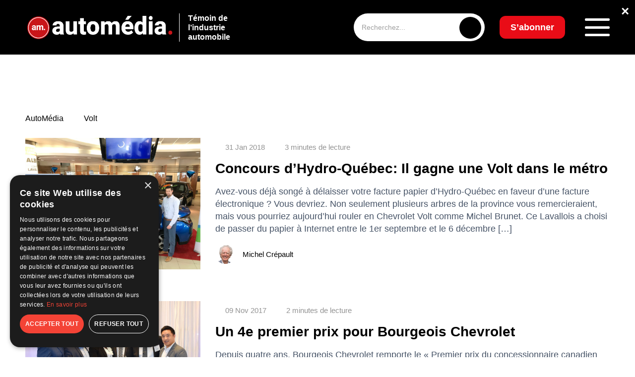

--- FILE ---
content_type: text/html; charset=UTF-8
request_url: https://www.automedia.ca/tag/volt/
body_size: 99997
content:
<!doctype html>
<html lang="fr-FR" prefix="og: https://ogp.me/ns#">
<head>
	<meta charset="UTF-8">
	<meta name="viewport" content="width=device-width, initial-scale=1">
	<link rel="profile" href="https://gmpg.org/xfn/11">
    <link rel="preconnect" href="https://fonts.googleapis.com">
    <link rel="preconnect" href="https://fonts.gstatic.com" crossorigin>
    
		<style>img:is([sizes="auto" i], [sizes^="auto," i]) { contain-intrinsic-size: 3000px 1500px }</style>
	<script>
                window.dataLayer = window.dataLayer || [];
                window.gtag = window.gtag || function () {
                    dataLayer.push(arguments)
                };

                gtag('set', 'developer_id.dMmY1Mm', true);
                gtag('set', 'ads_data_redaction', true);

                gtag('consent', 'default', {
                    ad_storage: 'granted',
                    analytics_storage: 'granted',
                    ad_user_data: 'granted',
                    ad_personalization: 'granted',
                    functionality_storage: 'granted',
                    personalization_storage: 'granted',
                    security_storage: 'granted',
                    wait_for_update: 500
                })</script>
<!-- Google Tag Manager for WordPress by gtm4wp.com -->
<script data-cfasync="false" data-pagespeed-no-defer>
	var gtm4wp_datalayer_name = "dataLayer";
	var dataLayer = dataLayer || [];
</script>
<!-- End Google Tag Manager for WordPress by gtm4wp.com -->
<!-- Optimisation des moteurs de recherche par Rank Math - https://rankmath.com/ -->
<title>Volt - AutoMédia</title><link rel="preload" data-rocket-preload as="style" href="https://fonts.googleapis.com/css2?family=Inter:ital,opsz,wght@0,14..32,100..900;1,14..32,100..900&#038;family=Poppins:wght@0,500&#038;family=Raleway:ital,wght@0,100..900;1,100..900&#038;display=swap" /><link rel="stylesheet" href="https://fonts.googleapis.com/css2?family=Inter:ital,opsz,wght@0,14..32,100..900;1,14..32,100..900&#038;family=Poppins:wght@0,500&#038;family=Raleway:ital,wght@0,100..900;1,100..900&#038;display=swap" media="print" onload="this.media='all'" /><noscript><link rel="stylesheet" href="https://fonts.googleapis.com/css2?family=Inter:ital,opsz,wght@0,14..32,100..900;1,14..32,100..900&#038;family=Poppins:wght@0,500&#038;family=Raleway:ital,wght@0,100..900;1,100..900&#038;display=swap" /></noscript>
<meta name="robots" content="follow, noindex"/>
<meta property="og:locale" content="fr_FR" />
<meta property="og:type" content="article" />
<meta property="og:title" content="Volt - AutoMédia" />
<meta property="og:url" content="https://www.automedia.ca/tag/volt/" />
<meta property="og:site_name" content="AutoMedia" />
<meta name="twitter:card" content="summary_large_image" />
<meta name="twitter:title" content="Volt - AutoMédia" />
<meta name="twitter:label1" content="Articles" />
<meta name="twitter:data1" content="2" />
<script type="application/ld+json" class="rank-math-schema">{"@context":"https://schema.org","@graph":[{"@type":"Person","@id":"https://www.automedia.ca/#person","name":"AutoMedia","image":{"@type":"ImageObject","@id":"https://www.automedia.ca/#logo","url":"https://www.automedia.ca/wp-content/uploads/2025/01/logo-white-1-150x150.png","contentUrl":"https://www.automedia.ca/wp-content/uploads/2025/01/logo-white-1-150x150.png","caption":"AutoMedia","inLanguage":"fr-FR"}},{"@type":"WebSite","@id":"https://www.automedia.ca/#website","url":"https://www.automedia.ca","name":"AutoMedia","publisher":{"@id":"https://www.automedia.ca/#person"},"inLanguage":"fr-FR"},{"@type":"CollectionPage","@id":"https://www.automedia.ca/tag/volt/#webpage","url":"https://www.automedia.ca/tag/volt/","name":"Volt - AutoM\u00e9dia","isPartOf":{"@id":"https://www.automedia.ca/#website"},"inLanguage":"fr-FR"}]}</script>
<!-- /Extension Rank Math WordPress SEO -->

<link rel='dns-prefetch' href='//www.automedia.ca' />
<link href='https://fonts.gstatic.com' crossorigin rel='preconnect' />
<link rel="alternate" type="application/rss+xml" title="AutoMédia &raquo; Flux de l’étiquette Volt" href="https://www.automedia.ca/tag/volt/feed/" />
<link rel='stylesheet' id='wp-block-library-css' href='https://www.automedia.ca/wp-includes/css/dist/block-library/style.min.css?ver=6.7.2' type='text/css' media='all' />
<style id='wp-emoji-styles-inline-css' type='text/css'>

	img.wp-smiley, img.emoji {
		display: inline !important;
		border: none !important;
		box-shadow: none !important;
		height: 1em !important;
		width: 1em !important;
		margin: 0 0.07em !important;
		vertical-align: -0.1em !important;
		background: none !important;
		padding: 0 !important;
	}
</style>
<style id='safe-svg-svg-icon-style-inline-css' type='text/css'>
.safe-svg-cover{text-align:center}.safe-svg-cover .safe-svg-inside{display:inline-block;max-width:100%}.safe-svg-cover svg{height:100%;max-height:100%;max-width:100%;width:100%}

</style>
<style id='classic-theme-styles-inline-css' type='text/css'>
/*! This file is auto-generated */
.wp-block-button__link{color:#fff;background-color:#32373c;border-radius:9999px;box-shadow:none;text-decoration:none;padding:calc(.667em + 2px) calc(1.333em + 2px);font-size:1.125em}.wp-block-file__button{background:#32373c;color:#fff;text-decoration:none}
</style>
<style id='global-styles-inline-css' type='text/css'>
:root{--wp--preset--aspect-ratio--square: 1;--wp--preset--aspect-ratio--4-3: 4/3;--wp--preset--aspect-ratio--3-4: 3/4;--wp--preset--aspect-ratio--3-2: 3/2;--wp--preset--aspect-ratio--2-3: 2/3;--wp--preset--aspect-ratio--16-9: 16/9;--wp--preset--aspect-ratio--9-16: 9/16;--wp--preset--color--black: #000000;--wp--preset--color--cyan-bluish-gray: #abb8c3;--wp--preset--color--white: #ffffff;--wp--preset--color--pale-pink: #f78da7;--wp--preset--color--vivid-red: #cf2e2e;--wp--preset--color--luminous-vivid-orange: #ff6900;--wp--preset--color--luminous-vivid-amber: #fcb900;--wp--preset--color--light-green-cyan: #7bdcb5;--wp--preset--color--vivid-green-cyan: #00d084;--wp--preset--color--pale-cyan-blue: #8ed1fc;--wp--preset--color--vivid-cyan-blue: #0693e3;--wp--preset--color--vivid-purple: #9b51e0;--wp--preset--gradient--vivid-cyan-blue-to-vivid-purple: linear-gradient(135deg,rgba(6,147,227,1) 0%,rgb(155,81,224) 100%);--wp--preset--gradient--light-green-cyan-to-vivid-green-cyan: linear-gradient(135deg,rgb(122,220,180) 0%,rgb(0,208,130) 100%);--wp--preset--gradient--luminous-vivid-amber-to-luminous-vivid-orange: linear-gradient(135deg,rgba(252,185,0,1) 0%,rgba(255,105,0,1) 100%);--wp--preset--gradient--luminous-vivid-orange-to-vivid-red: linear-gradient(135deg,rgba(255,105,0,1) 0%,rgb(207,46,46) 100%);--wp--preset--gradient--very-light-gray-to-cyan-bluish-gray: linear-gradient(135deg,rgb(238,238,238) 0%,rgb(169,184,195) 100%);--wp--preset--gradient--cool-to-warm-spectrum: linear-gradient(135deg,rgb(74,234,220) 0%,rgb(151,120,209) 20%,rgb(207,42,186) 40%,rgb(238,44,130) 60%,rgb(251,105,98) 80%,rgb(254,248,76) 100%);--wp--preset--gradient--blush-light-purple: linear-gradient(135deg,rgb(255,206,236) 0%,rgb(152,150,240) 100%);--wp--preset--gradient--blush-bordeaux: linear-gradient(135deg,rgb(254,205,165) 0%,rgb(254,45,45) 50%,rgb(107,0,62) 100%);--wp--preset--gradient--luminous-dusk: linear-gradient(135deg,rgb(255,203,112) 0%,rgb(199,81,192) 50%,rgb(65,88,208) 100%);--wp--preset--gradient--pale-ocean: linear-gradient(135deg,rgb(255,245,203) 0%,rgb(182,227,212) 50%,rgb(51,167,181) 100%);--wp--preset--gradient--electric-grass: linear-gradient(135deg,rgb(202,248,128) 0%,rgb(113,206,126) 100%);--wp--preset--gradient--midnight: linear-gradient(135deg,rgb(2,3,129) 0%,rgb(40,116,252) 100%);--wp--preset--font-size--small: 13px;--wp--preset--font-size--medium: 20px;--wp--preset--font-size--large: 36px;--wp--preset--font-size--x-large: 42px;--wp--preset--spacing--20: 0.44rem;--wp--preset--spacing--30: 0.67rem;--wp--preset--spacing--40: 1rem;--wp--preset--spacing--50: 1.5rem;--wp--preset--spacing--60: 2.25rem;--wp--preset--spacing--70: 3.38rem;--wp--preset--spacing--80: 5.06rem;--wp--preset--shadow--natural: 6px 6px 9px rgba(0, 0, 0, 0.2);--wp--preset--shadow--deep: 12px 12px 50px rgba(0, 0, 0, 0.4);--wp--preset--shadow--sharp: 6px 6px 0px rgba(0, 0, 0, 0.2);--wp--preset--shadow--outlined: 6px 6px 0px -3px rgba(255, 255, 255, 1), 6px 6px rgba(0, 0, 0, 1);--wp--preset--shadow--crisp: 6px 6px 0px rgba(0, 0, 0, 1);}:where(.is-layout-flex){gap: 0.5em;}:where(.is-layout-grid){gap: 0.5em;}body .is-layout-flex{display: flex;}.is-layout-flex{flex-wrap: wrap;align-items: center;}.is-layout-flex > :is(*, div){margin: 0;}body .is-layout-grid{display: grid;}.is-layout-grid > :is(*, div){margin: 0;}:where(.wp-block-columns.is-layout-flex){gap: 2em;}:where(.wp-block-columns.is-layout-grid){gap: 2em;}:where(.wp-block-post-template.is-layout-flex){gap: 1.25em;}:where(.wp-block-post-template.is-layout-grid){gap: 1.25em;}.has-black-color{color: var(--wp--preset--color--black) !important;}.has-cyan-bluish-gray-color{color: var(--wp--preset--color--cyan-bluish-gray) !important;}.has-white-color{color: var(--wp--preset--color--white) !important;}.has-pale-pink-color{color: var(--wp--preset--color--pale-pink) !important;}.has-vivid-red-color{color: var(--wp--preset--color--vivid-red) !important;}.has-luminous-vivid-orange-color{color: var(--wp--preset--color--luminous-vivid-orange) !important;}.has-luminous-vivid-amber-color{color: var(--wp--preset--color--luminous-vivid-amber) !important;}.has-light-green-cyan-color{color: var(--wp--preset--color--light-green-cyan) !important;}.has-vivid-green-cyan-color{color: var(--wp--preset--color--vivid-green-cyan) !important;}.has-pale-cyan-blue-color{color: var(--wp--preset--color--pale-cyan-blue) !important;}.has-vivid-cyan-blue-color{color: var(--wp--preset--color--vivid-cyan-blue) !important;}.has-vivid-purple-color{color: var(--wp--preset--color--vivid-purple) !important;}.has-black-background-color{background-color: var(--wp--preset--color--black) !important;}.has-cyan-bluish-gray-background-color{background-color: var(--wp--preset--color--cyan-bluish-gray) !important;}.has-white-background-color{background-color: var(--wp--preset--color--white) !important;}.has-pale-pink-background-color{background-color: var(--wp--preset--color--pale-pink) !important;}.has-vivid-red-background-color{background-color: var(--wp--preset--color--vivid-red) !important;}.has-luminous-vivid-orange-background-color{background-color: var(--wp--preset--color--luminous-vivid-orange) !important;}.has-luminous-vivid-amber-background-color{background-color: var(--wp--preset--color--luminous-vivid-amber) !important;}.has-light-green-cyan-background-color{background-color: var(--wp--preset--color--light-green-cyan) !important;}.has-vivid-green-cyan-background-color{background-color: var(--wp--preset--color--vivid-green-cyan) !important;}.has-pale-cyan-blue-background-color{background-color: var(--wp--preset--color--pale-cyan-blue) !important;}.has-vivid-cyan-blue-background-color{background-color: var(--wp--preset--color--vivid-cyan-blue) !important;}.has-vivid-purple-background-color{background-color: var(--wp--preset--color--vivid-purple) !important;}.has-black-border-color{border-color: var(--wp--preset--color--black) !important;}.has-cyan-bluish-gray-border-color{border-color: var(--wp--preset--color--cyan-bluish-gray) !important;}.has-white-border-color{border-color: var(--wp--preset--color--white) !important;}.has-pale-pink-border-color{border-color: var(--wp--preset--color--pale-pink) !important;}.has-vivid-red-border-color{border-color: var(--wp--preset--color--vivid-red) !important;}.has-luminous-vivid-orange-border-color{border-color: var(--wp--preset--color--luminous-vivid-orange) !important;}.has-luminous-vivid-amber-border-color{border-color: var(--wp--preset--color--luminous-vivid-amber) !important;}.has-light-green-cyan-border-color{border-color: var(--wp--preset--color--light-green-cyan) !important;}.has-vivid-green-cyan-border-color{border-color: var(--wp--preset--color--vivid-green-cyan) !important;}.has-pale-cyan-blue-border-color{border-color: var(--wp--preset--color--pale-cyan-blue) !important;}.has-vivid-cyan-blue-border-color{border-color: var(--wp--preset--color--vivid-cyan-blue) !important;}.has-vivid-purple-border-color{border-color: var(--wp--preset--color--vivid-purple) !important;}.has-vivid-cyan-blue-to-vivid-purple-gradient-background{background: var(--wp--preset--gradient--vivid-cyan-blue-to-vivid-purple) !important;}.has-light-green-cyan-to-vivid-green-cyan-gradient-background{background: var(--wp--preset--gradient--light-green-cyan-to-vivid-green-cyan) !important;}.has-luminous-vivid-amber-to-luminous-vivid-orange-gradient-background{background: var(--wp--preset--gradient--luminous-vivid-amber-to-luminous-vivid-orange) !important;}.has-luminous-vivid-orange-to-vivid-red-gradient-background{background: var(--wp--preset--gradient--luminous-vivid-orange-to-vivid-red) !important;}.has-very-light-gray-to-cyan-bluish-gray-gradient-background{background: var(--wp--preset--gradient--very-light-gray-to-cyan-bluish-gray) !important;}.has-cool-to-warm-spectrum-gradient-background{background: var(--wp--preset--gradient--cool-to-warm-spectrum) !important;}.has-blush-light-purple-gradient-background{background: var(--wp--preset--gradient--blush-light-purple) !important;}.has-blush-bordeaux-gradient-background{background: var(--wp--preset--gradient--blush-bordeaux) !important;}.has-luminous-dusk-gradient-background{background: var(--wp--preset--gradient--luminous-dusk) !important;}.has-pale-ocean-gradient-background{background: var(--wp--preset--gradient--pale-ocean) !important;}.has-electric-grass-gradient-background{background: var(--wp--preset--gradient--electric-grass) !important;}.has-midnight-gradient-background{background: var(--wp--preset--gradient--midnight) !important;}.has-small-font-size{font-size: var(--wp--preset--font-size--small) !important;}.has-medium-font-size{font-size: var(--wp--preset--font-size--medium) !important;}.has-large-font-size{font-size: var(--wp--preset--font-size--large) !important;}.has-x-large-font-size{font-size: var(--wp--preset--font-size--x-large) !important;}
:where(.wp-block-post-template.is-layout-flex){gap: 1.25em;}:where(.wp-block-post-template.is-layout-grid){gap: 1.25em;}
:where(.wp-block-columns.is-layout-flex){gap: 2em;}:where(.wp-block-columns.is-layout-grid){gap: 2em;}
:root :where(.wp-block-pullquote){font-size: 1.5em;line-height: 1.6;}
</style>
<link data-minify="1" rel='stylesheet' id='main-style-css' href='https://www.automedia.ca/wp-content/cache/background-css/1/www.automedia.ca/wp-content/cache/min/1/wp-content/themes/automedia/assets/css/style.css?ver=1768863998&wpr_t=1769098717' type='text/css' media='all' />
<link data-minify="1" rel='stylesheet' id='responsive-style-css' href='https://www.automedia.ca/wp-content/cache/min/1/wp-content/themes/automedia/assets/css/responsive.css?ver=1768863998' type='text/css' media='all' />
<link data-minify="1" rel='stylesheet' id='dflip-style-css' href='https://www.automedia.ca/wp-content/cache/min/1/wp-content/plugins/3d-flipbook-dflip-lite/assets/css/dflip.min.css?ver=1768863998' type='text/css' media='all' />
<link data-minify="1" rel='stylesheet' id='tablepress-default-css' href='https://www.automedia.ca/wp-content/cache/min/1/wp-content/plugins/tablepress/css/build/default.css?ver=1768863998' type='text/css' media='all' />
<script src="https://www.automedia.ca/wp-includes/js/jquery/jquery.min.js?ver=3.7.1" id="jquery-core-js" data-rocket-defer defer></script>

<link rel="https://api.w.org/" href="https://www.automedia.ca/wp-json/" /><link rel="alternate" title="JSON" type="application/json" href="https://www.automedia.ca/wp-json/wp/v2/tags/1638" /><link rel="EditURI" type="application/rsd+xml" title="RSD" href="https://www.automedia.ca/xmlrpc.php?rsd" />
<meta name="generator" content="WordPress 6.7.2" />

<!-- This site is using AdRotate Professional v5.24.1 to display their advertisements - https://ajdg.solutions/ -->
<!-- AdRotate CSS -->
<style type="text/css" media="screen">
	.g { margin:0px; padding:0px; overflow:hidden; line-height:1; zoom:1; }
	.g img { height:auto; }
	.g-col { position:relative; float:left; }
	.g-col:first-child { margin-left: 0; }
	.g-col:last-child { margin-right: 0; }
	.g-wall { display:block; position:fixed; left:0; top:0; width:100%; height:100%; z-index:-1; }
	.woocommerce-page .g, .bbpress-wrapper .g { margin: 20px auto; clear:both; }
	.g-19 {  width:100%; max-width:728px;  height:100%; max-height:90px; margin: 0 auto; }
	@media only screen and (max-width: 480px) {
		.g-col, .g-dyn, .g-single { width:100%; margin-left:0; margin-right:0; }
		.woocommerce-page .g, .bbpress-wrapper .g { margin: 10px auto; }
	}
</style>
<!-- /AdRotate CSS -->


<!-- Google Tag Manager for WordPress by gtm4wp.com -->
<!-- GTM Container placement set to manual -->
<script data-cfasync="false" data-pagespeed-no-defer>
	var dataLayer_content = {"pagePostType":"post","pagePostType2":"tag-post"};
	dataLayer.push( dataLayer_content );
</script>
<script data-cfasync="false" data-pagespeed-no-defer>
(function(w,d,s,l,i){w[l]=w[l]||[];w[l].push({'gtm.start':
new Date().getTime(),event:'gtm.js'});var f=d.getElementsByTagName(s)[0],
j=d.createElement(s),dl=l!='dataLayer'?'&l='+l:'';j.async=true;j.src=
'//www.googletagmanager.com/gtm.js?id='+i+dl;f.parentNode.insertBefore(j,f);
})(window,document,'script','dataLayer','GTM-W7SK5RN5');
</script>
<!-- End Google Tag Manager for WordPress by gtm4wp.com --><!-- Analytics by WP Statistics - https://wp-statistics.com -->
<link rel="preload" as="image" href="https://www.automedia.ca/wp-content/uploads/2025/01/logo-white-1.png" fetchpriority="high"><link rel="icon" href="https://www.automedia.ca/wp-content/uploads/2023/11/cropped-fav-automedia-32x32.png" sizes="32x32" />
<link rel="icon" href="https://www.automedia.ca/wp-content/uploads/2023/11/cropped-fav-automedia-192x192.png" sizes="192x192" />
<link rel="apple-touch-icon" href="https://www.automedia.ca/wp-content/uploads/2023/11/cropped-fav-automedia-180x180.png" />
<meta name="msapplication-TileImage" content="https://www.automedia.ca/wp-content/uploads/2023/11/cropped-fav-automedia-270x270.png" />
		<style id="wp-custom-css">
			/* Masquer l’image à la une si ACF "hide_featured_image" est activé */
.acf-hide-featured .post-heading img,
.acf-hide-featured .post-heading figure {
    display: none !important;
}
.page-id-27619 main > *:first-child {
    margin-top: 40px !important;
}

.over-top-header {
    position: relative;
}

.oth-close {
    position: absolute;
    top: 8px;
    right: 12px;
    color: #fff;
    font-size: 28px;
    font-weight: bold;
    cursor: pointer;
    z-index: 9999;
    text-shadow: 0 0 6px rgba(0,0,0,0.7);
}


.g.g-23 {
    width: 100% !important;
    max-width: 100% !important;
    margin: 0 auto !important;
    padding: 0 !important;
    display: block;
}

.g.g-23 img,
.g.g-23 picture,
.g.g-23 source {
    width: 100% !important;
    height: auto !important;
    display: block;
}

span[style*="color: #f00"],
span[style*="color:#f00"],
span[style*="color:red"],
span[style*="color: red"] {
    display: none !important;
}

div.g.g-17 {
	padding: 15px !important; 
}

div.g.g-18 {
	padding: 15px !important;
}

.featured-video iframe {
    width: 100%;
    max-width: 100%;
    aspect-ratio: 16 / 9;
    border-radius: 8px;
    display: block;
}

/* MOBILE – Réorganisation Balado + texte + logo */
@media (max-width: 768px) {

    .latest-entries__header {
        display: flex !important;
        flex-direction: column !important;
        align-items: center !important;
        text-align: center !important;
        gap: 20px !important;
    }

    .latest-entries__header > div[style*="float:left"] {
        width: 100% !important;
        float: none !important;
        margin-bottom: 10px !important;
    }

    .logolastnews {
        width: 100% !important;
        float: none !important;
        display: flex !important;
        flex-direction: column !important;
        align-items: center !important;
        text-align: center !important;
        gap: 8px !important;
    }

    .logolastnews img {
        max-height: 60px !important;
        height: auto !important;
        width: auto !important;
    }
}


.wpforms-container{
	margin-bottom:60px;
}
div.g.g-14 {
	padding-bottom: 30px;
}


@media (max-width: 980px) {
    .you-need-car-section-2 {
        display: none !important;
    }
}

@media (max-width: 980px) {
    .mobile-ad-48 {
        padding-bottom: 25px; /* Ajuste la valeur selon ton goût */
    }
}

.logolastnews {
    display: inline-block;
}

.logolastnews img {
    height: 65px !important;
}

span.presented {
    margin-top: -26px;
    display: block;
    font-weight: 600;
    font-size: 12px;
	  color: #ffffff;
}

.subscribe-newsletter-title {
  font-family: 'Raleway', sans-serif !important;
	    font-weight: 800 !important;
}

.subscribe-newsletter-description {
  font-family: 'Raleway', sans-serif !important;
	    font-weight: 600 !important;
}

.footer__subscribe p {
  font-family: 'Raleway', sans-serif !important;
	    font-weight: 800 !important;
}



.latest-issue__title p {
  font-family: 'Raleway', sans-serif !important;
  font-weight: 800 !important;
}

.latest-issue__description p {
  font-family: 'Raleway', sans-serif !important;
}

.in-this-issue {
	margin-top: 0 !important;
}


/* BANNIÈRE HEADER CENTRÉE — SANS CACHER LE TEXTE */
.new-header-banner {
  position: absolute;
  top: 10px; /* ajuste verticalement selon ton goût */
  left: 47%;
  transform: translateX(-50%);
  z-index: 10; /* au-dessus du fond noir, mais sous le menu */
  background-color: #000; /* garde ton fond noir */
  padding: 0;
}

.new-header-banner img {
  display: block;
  max-width: 728px;
  width: 100%;
  height: auto;
}

/* CACHER LA BANNIÈRE EN MOBILE */
@media (max-width: 768px) {
  .new-header-banner {
    display: none !important;
  }
	}

.category__partner {
	display: none !important;
}

.pagination ul {
    display: flex;
    justify-content: center;
    flex-wrap: wrap;
    gap: 8px;
    list-style: none;
    padding: 0;
}

.pagination ul li {
    display: inline-block;
}

.pagination a.page-numbers,
.pagination span.page-numbers {
    display: inline-block;
    padding: 8px 12px;
    border: 1px solid #ddd;
    border-radius: 4px;
    color: #000;
    text-decoration: none;
    font-weight: 500;
    transition: all 0.2s ease;
}

.pagination a.page-numbers:hover {
    background: #000;
    color: #fff;
}

.pagination span.page-numbers.current {
    background: #000;
    color: #fff;
    border-color: #000;
}

/* === FIX GLOBAL SCROLL HORIZONTAL === */
html, body {
  width: 100%;
  max-width: 100%;
  overflow-x: clip; /* bloque visuellement le scroll sans casser sticky */
}

/* Empêche les débordements internes générés par les sections ou conteneurs flex/grid */
section, article, main, header, footer, .container, .row, .post-container {
  max-width: 100%;
  overflow-x: clip;
  box-sizing: border-box;
}

/* Si certaines pubs ou bannières utilisent 100vw + padding, on corrige ça */
img, iframe, ins, .adrotate-banner, .you-need-car-section div, .header-banner-wrapper {
  max-width: 100%;
  height: auto;
  display: block;
}


#scrollToTop {
  position: fixed;
  bottom: 30px;
  right: 25px;
  z-index: 999;
  background-color: rgba(0, 0, 0, 0.4); /* fond noir translucide */
  color: #fff; /* flèche blanche */
  border: none;
  outline: none;
  width: 45px;
  height: 45px;
  border-radius: 50%;
  cursor: pointer;
  font-size: 20px;
  transition: all 0.3s ease;
  display: none;
  backdrop-filter: blur(6px);
}

#scrollToTop:hover {
  background-color: #000; /* noir opaque au hover */
  color: #fff; /* flèche reste blanche */
}

@media (max-width: 768px) {
  #scrollToTop {
    bottom: 20px;
    right: 20px;
    width: 40px;
    height: 40px;
    font-size: 18px;
  }
}

.post-ad-mobile {
  text-align: center;
  margin: 20px 0;
  display: block;
}

.post-ad-mobile img {
  max-width: 100%;
  height: auto;
}

/* Cache la version mobile sur les écrans desktop */
@media (min-width: 769px) {
  .post-ad-mobile {
    display: none !important;
  }
}

/* Forcer la couleur noire sur tout le calendrier */
.events__calendar,
.events__calendar * {
  color: #000 !important;
}

/* Garder le bloc cliquable sans effet violet ni soulignement */
.event-item-link {
  text-decoration: none !important;
  color: inherit !important;
}

.event-item-link:hover .event-item {
  background-color: rgba(0,0,0,0.05);
  transition: 0.2s;
}

/* Ajustements typographiques du calendrier d'événements */
.events__calendar .event-item-text p:first-of-type {
  font-size: 1.15rem; /* titre un peu plus grand */
  font-weight: 700;
  margin-bottom: 4px;
}

.events__calendar .event-item-text span {
  font-size: 0.9rem;
  font-weight: 500;
}

.events__calendar .event-item-text p:last-of-type {
  font-size: 0.95rem; /* description plus petite */
  font-weight: 400;
  margin-top: 3px;
  color: #111; /* reste noir mais légèrement adouci */
}

.events__calendar .event-item-text span {
  font-weight: 600;
}

/* === Responsive calendrier mobile === */
@media (max-width: 768px) {
  .events__calendar {
    width: 100% !important;
    margin: 0 !important;
    padding: 0 15px !important;
    box-sizing: border-box;
  }

  .events__calendar-container,
  .events__calendar-list,
  .event-item-link,
  .event-item {
    width: 100% !important;
    max-width: 100% !important;
  }

  .event-item {
    border-radius: 10px;
    background: #f5f8fa; /* optionnel : un fond doux pour garder le style */
    margin-bottom: 12px;
    padding: 10px 12px;
  }

  .events__calendar .latest-entries__header h2 {
    font-size: 1.2rem;
    margin-bottom: 10px;
  }
}

.button-share {
	margin-top: 15px;
}

.header__logo img.custom-logo {
  display: block;
  height: auto;
  max-width: 180px; /* ajuste si besoin */
  opacity: 1 !important;
  visibility: visible !important;
  transition: none !important;
}

@media (max-width: 1024px) {
  .header__logo img.custom-logo {
    max-width: 180px !important;
  }
}

/* === HEADER RESPONSIVE FIX POUR PUB === */

.header .container {
  display: flex;
  align-items: center;
  justify-content: space-between;
  flex-wrap: nowrap;
  overflow: hidden;
}

/* Logo */
.header__logo {
  flex-shrink: 0;
  display: flex;
  align-items: center;
  gap: 10px;
  z-index: 2;
}

/* Pub */
.new-header-banner {
  flex: 1 1 auto;
  max-width: 720px; /* limite à la taille naturelle de ta pub */
  width: 100%;
  text-align: center;
  overflow: hidden;
  padding: 0 10px;
  box-sizing: border-box;
}

.new-header-banner img,
.new-header-banner iframe,
.new-header-banner ins {
  width: 100%;
  height: auto;
  max-height: 90px;
  object-fit: contain;
  display: block;
}

/* Zone de droite */
.header__search,
.header__btn_subscribe,
.header__menu-button {
  flex-shrink: 0;
  z-index: 2;
}

/* Responsiveness */
@media (max-width: 1300px) {
  .new-header-banner { max-width: 600px; }
  .new-header-banner img { max-height: 75px; }
}

@media (max-width: 1100px) {
  .new-header-banner { max-width: 480px; }
  .new-header-banner img { max-height: 65px; }
}

@media (max-width: 900px) {
  .new-header-banner { max-width: 380px; }
}

@media (max-width: 768px) {
  .new-header-banner { display: none !important; }
}

/* --- Archives en slider mobile --- */
@media (max-width: 768px) {
  .scroll-archives {
    display: flex;
    overflow-x: auto;
    scroll-snap-type: x mandatory;
    gap: 1rem;
    padding-bottom: 1rem;
  }

  .scroll-archives::-webkit-scrollbar {
    display: none;
  }

  .scroll-archives a.journal__item {
    flex: 0 0 80%; /* largeur visible : ~2 items par écran */
    scroll-snap-align: start;
    display: flex;
    flex-direction: column;
    align-items: center;
    text-align: center;
  }

  .scroll-archives a.journal__item img {
    width: 100%;
    height: auto;
    border-radius: 8px;
    object-fit: cover;
  }

  .scroll-archives a.journal__item span {
    font-size: 15px;
    font-weight: 500;
    margin-top: 10px;
    color: #000;
  }
}

@media (max-width: 768px) {
  .footer__logo {
    display: flex;
    justify-content: flex-start; /* garde le logo à gauche */
    align-items: center;
    width: 100%;
    margin-left: 0;
    padding-left: 15px; /* petit espace pour respirer */
  }

  .footer__logo img {
    width: 200px !important;   /* ajuste entre 180 et 220 selon ton rendu */
    height: auto !important;
    max-width: none !important;
  }
}

.header__logo img,
.custom-logo {
  max-width: none !important;
  max-height: none !important;
  width: 300px !important; /* Ajuste selon ton rendu idéal */
  height: auto !important;
}

.post-inline-ad {
    text-align: center;
    margin: 30px 0;
}

.post-inline-ad iframe,
.post-inline-ad img,
.post-inline-ad ins {
    display: inline-block;
    max-width: 100%;
    width: 728px; /* largeur desktop */
    height: auto;
}

@media (max-width: 767px) {
    .post-inline-ad iframe,
    .post-inline-ad img,
    .post-inline-ad ins {
        width: 100%;      /* pleine largeur sur mobile */
        max-width: 320px; /* pour garder le format pub classique mobile */
    }
}

/* ===== HEADER BANNER RESPONSIVE ===== */

.header-banner-wrapper {
    width: 100%;
    display: flex;
    justify-content: center;
    align-items: center;
    position: relative;
    background-color: #000; /* reste dans la zone noire */
    padding: 10px 0;
}

.header-banner {
    display: inline-block;
    width: 100%;
    max-width: 728px;
    text-align: center;
}

.header-banner img,
.header-banner iframe,
.header-banner ins {
    max-width: 100%;
    height: auto;
}

/* ===== RESPONSIVE ===== */
@media (max-width: 992px) {
    .header .container {
        flex-wrap: wrap;
    }
    .header-banner-wrapper {
        order: 3;
        padding: 15px 0;
    }
    .header-banner {
        max-width: 320px; /* format mobile classique */
        margin: 0 auto;
    }
}

/* === Correction desktop chevauchement logo-text === */
@media (min-width: 993px) {
    .header .container {
        display: flex;
        justify-content: space-between;
        align-items: center;
        flex-wrap: nowrap;
    }

    .header__logo {
        display: flex;
        align-items: center;
        flex: 0 0 auto;
        white-space: nowrap;
    }

    .header__logo-text {
        margin-left: 10px;
        line-height: 1.2;
        flex: 0 0 auto;
    }

    .header-banner-wrapper {
        flex: 1 1 auto;
        display: flex;
        justify-content: center;
        align-items: center;
        max-width: 728px;
        margin: 0 20px;
    }

    .header-banner {
        flex: 0 1 auto;
        width: 100%;
        max-width: 728px;
        text-align: center;
    }
}

/* ==== FIX chevauchement logo-text sur desktop ==== */
@media (min-width: 993px) {
    .header .container {
        display: flex;
        justify-content: space-between;
        align-items: center;
        flex-wrap: nowrap;
    }

    /* Le logo et son texte forment un bloc fixe à gauche */
    .header__logo {
        display: flex;
        align-items: center;
        flex: 0 0 auto;
        white-space: nowrap;
    }

    .header__logo-text {
        margin-left: 10px;
        line-height: 1.2;
        flex: 0 0 auto;
    }

    /* La bannière occupe l’espace entre logo et recherche */
    .header-banner-wrapper {
        flex: 1 1 auto;
        display: flex;
        justify-content: center;
        align-items: center;
        padding: 10px 0;
        max-width: 728px;
        margin: 0 20px;
    }

    .header-banner {
        width: 100%;
        max-width: 728px;
        text-align: center;
    }

    /* Empêche tout débordement sur le texte du logo */
    .header__search--desktop,
    .header__btn_subscribe {
        flex: 0 0 auto;
    }
}


/* ===== Fix: bannière adaptative entre logo et recherche ===== */
@media (min-width: 993px) {
    .header .container {
        display: flex;
        justify-content: space-between;
        align-items: center;
        flex-wrap: nowrap;
    }

    /* Groupe logo + texte */
    .header__logo {
        display: flex;
        align-items: center;
        flex: 0 0 auto;
        white-space: nowrap;
    }

    .header__logo-text {
        margin-left: 10px;
        line-height: 1.2;
        flex: 0 0 auto;
    }

    /* Pub flexible et centrée */
    .header-banner-wrapper {
        flex: 1 1 0;
        display: flex;
        justify-content: center;
        align-items: center;
        padding: 8px 0;
        margin: 0 15px;
        min-width: 200px;   /* la pub peut se rétrécir jusqu’à 200px */
        max-width: 728px;   /* mais jamais dépasser 728px */
        overflow: hidden;
    }

    .header-banner {
        display: flex;
        justify-content: center;
        align-items: center;
        width: 100%;
    }

    .header-banner img,
    .header-banner iframe,
    .header-banner ins {
        width: 100%;
        height: auto;
        max-width: 100%;
        object-fit: contain;
    }

    .header__search--desktop,
    .header__btn_subscribe {
        flex: 0 0 auto;
    }
}
/* ===== FIX HEADER BANNER (desktop) ===== */
@media (min-width: 993px) {
    .header .container {
        display: flex;
        align-items: center;
        justify-content: space-between;
        flex-wrap: nowrap;
        gap: 15px; /* espace fluide entre les blocs */
    }

    .header__logo {
        display: flex;
        align-items: center;
        flex: 0 0 auto;
        white-space: nowrap;
    }

    .header__logo-text {
        margin-left: 10px;
        flex: 0 0 auto;
        line-height: 1.2;
    }

    /* --- Bannière flexible et centrée --- */
    .header-banner-wrapper {
        flex: 1 1 auto;
        display: flex;
        justify-content: center;
        align-items: center;
        max-width: 100%;
        padding: 8px 0;
        overflow: hidden;
    }

    .header-banner {
        width: 100%;
        max-width: 728px;
        text-align: center;
    }

    .header-banner img,
    .header-banner iframe,
    .header-banner ins {
        width: 100%;
        height: auto;
        max-width: 100%;
        object-fit: contain;
    }

    /* Recherche + bouton : fixes à droite */
    .header__search--desktop,
    .header__btn_subscribe {
        flex: 0 0 auto;
    }
}

/* ======== HEADER BANNER FIX FINAL ======== */
@media (min-width: 993px) {

    /* Structure principale du header */
    .header .container {
        display: flex;
        align-items: center;
        justify-content: space-between;
        flex-wrap: nowrap;
        gap: 15px;
        width: 100%;
    }

    /* Bloc logo (image + texte) */
    .header__logo {
        display: flex;
        align-items: center;
        flex-shrink: 0;
        white-space: nowrap;
        max-width: 35%; /* le logo complet (image + texte) occupe max 35% du header */
    }

    .header__logo img {
        height: auto;
        max-height: 60px;
        width: auto;
        flex-shrink: 0;
    }

.header__logo-text {
    margin-left: 10px;
    flex-shrink: 1;
    min-width: 0;
    white-space: normal; /* permet au texte de passer à la ligne si nécessaire */
    overflow: visible;   /* plus de masquage */
    text-overflow: unset; /* supprime les ... */
}


    /* Bloc bannière (pub) */
    .header-banner-wrapper {
        flex: 1 1 auto;
        display: flex;
        justify-content: center;
        align-items: center;
        overflow: hidden;
        min-width: 150px; /* peut se rétrécir beaucoup */
        max-width: 728px;
        padding: 8px 0;
    }

    .header-banner {
        width: 100%;
        text-align: center;
    }

    .header-banner img,
    .header-banner iframe,
    .header-banner ins {
        width: 100%;
        height: auto;
        max-width: 100%;
        object-fit: contain;
    }

    /* Recherche et bouton fixes à droite */
    .header__search--desktop,
    .header__btn_subscribe {
        flex: 0 0 auto;
    }
}

.post-inline-ad {
    text-align: center;
    margin-top: 8px;   /* réduit l’espace au-dessus */
    margin-bottom: 12px; /* petit espace avant le texte */
}

.post-heading img,
.post-heading figure {
    margin-bottom: 0px !important; /* colle un peu plus l'image à la pub */
}

/* --- Réduit espace entre image et pub sous featured image --- */
.post-heading img,
.post-heading figure {
    margin-bottom: 4px !important; /* colle plus la pub */
}

.post-inline-ad {
    text-align: center;
    margin-top: 4px;
    margin-bottom: 30px;
}

/* --- Ajustement spécifique pour mobile --- */
@media (max-width: 767px) {
    .post-inline-ad {
        margin-top: -15px;   /* colle la pub à l’image */
        margin-bottom: 12px;
    }
    .post-heading img,
    .post-heading figure {
        margin-bottom: px !important;
    }
}

.g {
	 display: flex;
  justify-content: center; /* centre horizontalement */
  align-items: center;      /* centre verticalement */
}

.post-content iframe { 
	max-width: 100% !important; 
	width: 700px !important; 
	height: 400px !important; 
	
}

/* Ajustement mobile */
@media (max-width: 768px) {
  .post-content iframe {
    height: 600px !important;  /* réduit le gap sur mobile */
    margin-bottom: 20px !important;
  }
}

#exit-popup {
  position: fixed;
  inset: 0;
  z-index: 9999;
  display: none;
  align-items: center;
  justify-content: center;
  background: rgba(0,0,0,0.6);
}

.exit-popup-content {
  position: relative;
  background: #ffffff;
  border-radius: 10px;
  padding: 10px;
  box-shadow: 0 5px 20px rgba(0,0,0,0.4);
  max-width: 90vw;
  max-height: 90vh;
  width: auto;
  height: auto;
  overflow: visible; /* ✅ la clé : ne cache plus le X */
  text-align: center;
  animation: popupFade 0.4s ease;
  display: flex;
  justify-content: center;
  align-items: center;
  box-sizing: border-box;
}

.exit-popup-content img,
.exit-popup-content iframe {
  max-width: 100%;
  max-height: 100%;
  height: auto;
  border-radius: 8px;
  display: block;
  margin: 0 auto;
}

.exit-popup-close {
  position: absolute;
  top: -25px;
  right: -25px;
  font-size: 26px;
  color: #fff;
  background: rgba(0,0,0,0.6);
  border-radius: 50%;
  width: 32px;
  height: 32px;
  line-height: 28px;
  text-align: center;
  cursor: pointer;
  transition: 0.2s ease;
  z-index: 10001;
}

@media (min-width: 768px) {
.podcast__image-play  {
    top: 150px !important
}
}

@media (max-width: 768px) {
.podcast__image-play  {
    top: 80px !important
}
}

.exit-popup-close:hover {
  background: #000; /* ton vert */
  transform: scale(1.1);
}

/* ✅ animation d’apparition */
@keyframes popupFade {
  from { opacity: 0; transform: scale(0.9); }
  to { opacity: 1; transform: scale(1); }
}

/* ✅ responsive mobile */
@media (max-width: 768px) {
  .exit-popup-content {
    max-width: 95vw;
    max-height: 80vh;
    padding: 5px;
  }
  .exit-popup-close {
    top: -18px;
    right: -15px;
    font-size: 22px;
  }
}

.footer__subscribe button:hover {
	cursor: pointer;
}

.page-authors .container {
  display: flex;
  flex-wrap: wrap;
  justify-content: flex-start;
  padding-bottom: 80px;
}

@media (max-width: 600px) {
  .page-authors .container > .author__block {
    flex: 0 0 100%;
    max-width: 100%;
  }

  .page-authors .container > .author__block img {
    width: 140px;
    height: 140px;
  }

  .page-authors .container > .author__block h3,
  .page-authors .container > .author__block h4 {
    font-size: 14px;
    line-height: 1.3em;
  }
	
	@media (max-width: 600px) {
  .page-authors .container > .author__block {
    flex: 0 0 100%;
    max-width: 100%;
  }

  .page-authors .container > .author__block img {
    width: 140px;
    height: 140px;
  }

  .page-authors .container > .author__block h3,
  .page-authors .container > .author__block h4 {
    font-size: 14px;
    line-height: 1.3em;
  }
	}


/* Padding top spécifique à la page Abonnements (ID 27619) */
.page-id-27619 main {
  padding-top: 50px;
	padding-bottom: 50px;
}

.post-container {
  align-items: flex-start !important;
  overflow: visible !important;
}

.post-meta {
  position: relative;
  overflow: visible !important;
}

/* Iframe responsive avec ratio 16:9 */
.post-content iframe {
  width: 100% !important;
  height: 300px !important;
  aspect-ratio: 16 / 9 !important;
  max-width: 100% !important;
  display: block;
  margin: 0 auto 20px;
padding-top: 50px;
}

/* Optionnel : limite la hauteur max si une pub utilise aussi un iframe */
.post-content iframe:not([src*="youtube"]) {
  max-height: 600px;
}


.subscribe-newsletter {
	padding-bottom: 75px;
	margin-top: -20px;
}
	
	@media (max-width: 600px) {
.subscribe-newsletter {
	padding-bottom: 2px;
	margin-top: -20px !important;
}
}
		.events {
			padding-top: 20px !important;
		}

@media (max-width: 600px) {
	.events {
padding-top: 0px !important;
			margin-bottom: -50px !important;
		}
	.events__calendar {
			padding-top: 20px !important;
		}
}

.post-container,
.post-meta,
.sidebar {
  overflow: visible !important;
  align-items: flex-start !important;
}

/* === FIX STICKY PUBS AUTO === */
.post-meta__widget,
.sidebar .sidebar__widget:last-of-type {
  position: sticky !important;
  top: 130px !important;
  z-index: 10;
}

/* Assure que les parents ne bloquent pas le sticky */
.post-container,
.post-meta,
.sidebar {
  overflow: visible !important;
  align-items: flex-start !important;
}

.post-meta .sidebar__widget {
  position: sticky;
  top: 130px;
  z-index: 10;
}

/* Corrige le sticky de la pub de gauche */
.post-meta__widget-wrapper {
  position: relative;
  overflow: visible !important;
}

.post-meta__widget {
  position: sticky;
  top: 130px;
  z-index: 5;
}
	
	/* === Centrage des images sur mobile === */
@media (max-width: 768px) {
  img {
    display: block;
    margin-left: auto !important;
    margin-right: auto !important;
  }

  /* Pour s'assurer que les figures (images WP) suivent aussi */
  figure {
    display: block;
    text-align: center !important;
  }

  figure img {
    display: inline-block;
    margin: 0 auto !important;
  }
}



	
			</style>
		<noscript><style id="rocket-lazyload-nojs-css">.rll-youtube-player, [data-lazy-src]{display:none !important;}</style></noscript><style id="wpr-lazyload-bg-container"></style><style id="wpr-lazyload-bg-exclusion"></style>
<noscript>
<style id="wpr-lazyload-bg-nostyle">.icon-sun{--wpr-bg-858a983b-6e0e-415e-877d-8ed43a7be1fd: url('https://www.automedia.ca/wp-content/themes/automedia/assets/images/icons/sun.svg');}.icon-date{--wpr-bg-641c64a1-73d2-41c0-98d7-405428645d4f: url('https://www.automedia.ca/wp-content/themes/automedia/assets/images/icons/calendar.svg');}.header__search button{--wpr-bg-ad5b4b84-b0b0-4a0b-811f-2c0792b46597: url('https://www.automedia.ca/wp-content/themes/automedia/assets/images/icons/search.svg');}.icon-arrow-link{--wpr-bg-b4e43c40-2b5d-4880-abe9-3538402ccd8a: url('https://www.automedia.ca/wp-content/themes/automedia/assets/images/icons/arrow-link.svg');}.icon-headphones{--wpr-bg-dae11540-b43d-4632-a16a-3e5de8a6e639: url('https://www.automedia.ca/wp-content/themes/automedia/assets/images/icons/headphones.svg');}.icon-play{--wpr-bg-1b53aa24-432c-440c-9357-959278240d34: url('https://www.automedia.ca/wp-content/themes/automedia/assets/images/icons/play.svg');}.subscribe-newsletter-text input[type=email]{--wpr-bg-f410a227-2ae7-45b3-9738-806744cb6bc2: url('https://www.automedia.ca/wp-content/themes/automedia/assets/images/mail.svg');}.podcast__image-play::after{--wpr-bg-7e88a95f-af8a-462b-8af8-f173a8cc9370: url('https://www.automedia.ca/wp-content/themes/automedia/assets/images/icons/play-white.svg');}.podcast__content-link span::after{--wpr-bg-38f6e5a0-7c16-4ba3-9ce6-945c6086e2f1: url('https://www.automedia.ca/wp-content/themes/automedia/assets/images/icons/link.svg');}.in-this-issue__link:after{--wpr-bg-fc7b97e4-0216-4280-89ca-46a4b799a9a5: url('https://www.automedia.ca/wp-content/themes/automedia/assets/images/icons/arrow-right.svg');}.icon-calenrad-white{--wpr-bg-a7c18da6-5fd8-438b-9a18-4fd782a95fd3: url('https://www.automedia.ca/wp-content/themes/automedia/assets/images/calendar-white.svg');}.icon-calenrad-red{--wpr-bg-c9172a9d-e8a2-4b08-aeb3-2c92290b53a6: url('https://www.automedia.ca/wp-content/themes/automedia/assets/images/icons/calendar-red.svg');}.icon-time{--wpr-bg-9fd01ce6-8215-427e-80b6-ba5616885dbf: url('https://www.automedia.ca/wp-content/themes/automedia/assets/images/icon-time.svg');}.ui-datepicker-prev::after{--wpr-bg-20c99b07-bc04-43f4-ac71-e92ffde71fc0: url('https://www.automedia.ca/wp-content/themes/automedia/assets/images/calendar-arrow-prev.svg');}.ui-datepicker-prev:hover::after{--wpr-bg-70346f27-b0e3-408f-b54d-0ed61d91c0eb: url('https://www.automedia.ca/wp-content/themes/automedia/assets/images/calendar-arrow-red.svg');}.ui-datepicker-next::after{--wpr-bg-4f2f59c6-13de-4bad-92c5-cd312a245fd1: url('https://www.automedia.ca/wp-content/themes/automedia/assets/images/calendar-arrow-prev.svg');}.ui-datepicker-next:hover::after{--wpr-bg-57a76953-f1af-4549-ae7e-c3cc18b83874: url('https://www.automedia.ca/wp-content/themes/automedia/assets/images/calendar-arrow-red.svg');}.footer__subscribe input{--wpr-bg-9458bed0-8de9-4433-9591-e83e14654921: url('https://www.automedia.ca/wp-content/themes/automedia/assets/images/mail.svg');}.breadcrumbs li::after{--wpr-bg-2cd70707-1469-41f2-bb41-4d131beb1739: url('https://www.automedia.ca/wp-content/themes/automedia/assets/images/icons/br-arrow.svg');}.category__post-link::after{--wpr-bg-116c966b-c462-45a2-86d4-ea5911169623: url('https://www.automedia.ca/wp-content/themes/automedia/assets/images/icons/arrow-red.svg');}.pagination .pagination__prev:before{--wpr-bg-ded882c8-e2a1-4cfd-92cf-fc79b098072c: url('https://www.automedia.ca/wp-content/themes/automedia/assets/images/icons/pagination-arrow.svg');}.pagination .pagination__next:after{--wpr-bg-fd13ce30-e2c4-4977-b696-17d0ec6f052b: url('https://www.automedia.ca/wp-content/themes/automedia/assets/images/icons/pagination-arrow.svg');}.post-meta__publication-date::before{--wpr-bg-8a75933b-876c-49fd-9256-8cdace6d896e: url('https://www.automedia.ca/wp-content/themes/automedia/assets/images/single/calendar.svg');}.post-meta__save-post::before{--wpr-bg-bb7dc372-fb60-4940-954b-b78f9b1ca4c6: url('https://www.automedia.ca/wp-content/themes/automedia/assets/images/single/save.svg');}.icon-fb{--wpr-bg-f4a3338d-61a1-4589-9310-b1e1e26d56ad: url('https://www.automedia.ca/wp-content/themes/automedia/assets/images/single/fb.svg');}.icon-in{--wpr-bg-85fdcfd5-3c9f-4766-a230-bf06c4faf154: url('https://www.automedia.ca/wp-content/themes/automedia/assets/images/single/in.svg');}.icon-links{--wpr-bg-8829485a-f4cf-43be-9e1b-f9b2b9f33c77: url('https://www.automedia.ca/wp-content/themes/automedia/assets/images/single/share.svg');}.button-share::before{--wpr-bg-87ce89c5-51d1-43bb-9fed-3c6b3eafc879: url('https://www.automedia.ca/wp-content/themes/automedia/assets/images/single/export.svg');}.similar-articles__category-link{--wpr-bg-42a0d682-8256-4e42-a969-1cb56caea876: url('https://www.automedia.ca/wp-content/themes/automedia/assets/images/single/arrow-right-link.svg');}.similar-article__read-to-time::before{--wpr-bg-9edfa2fb-a0e2-4b2a-b65e-63474346dfde: url('https://www.automedia.ca/wp-content/themes/automedia/assets/images/single/book.svg');}.lightbox-button-prev{--wpr-bg-4e4c0ffa-9d5c-459c-b0a9-edaae4d5ade6: url('https://www.automedia.ca/wp-content/themes/automedia/assets/images/arrow-popup.svg');}.lightbox-button-next{--wpr-bg-2dc92f38-ce56-4a26-ae5a-0fb76f9b6840: url('https://www.automedia.ca/wp-content/themes/automedia/assets/images/arrow-popup.svg');}.category-header__search button{--wpr-bg-82a3a2b7-bf4f-4bde-b641-059016aa3b3c: url('https://www.automedia.ca/wp-content/themes/automedia/assets/images/icons/search.svg');}.category-list__post-date::before{--wpr-bg-a8b18623-4957-49e9-83dc-633ef45a03a0: url('https://www.automedia.ca/wp-content/themes/automedia/assets/images/single/calendar.svg');}.category-list__post-time:before{--wpr-bg-f7c3d756-918c-46e7-bd63-488dfc91d077: url('https://www.automedia.ca/wp-content/themes/automedia/assets/images/icon-time-grey.svg');}</style>
</noscript>
<script type="application/javascript">const rocket_pairs = [{"selector":".icon-sun","style":".icon-sun{--wpr-bg-858a983b-6e0e-415e-877d-8ed43a7be1fd: url('https:\/\/www.automedia.ca\/wp-content\/themes\/automedia\/assets\/images\/icons\/sun.svg');}","hash":"858a983b-6e0e-415e-877d-8ed43a7be1fd","url":"https:\/\/www.automedia.ca\/wp-content\/themes\/automedia\/assets\/images\/icons\/sun.svg"},{"selector":".icon-date","style":".icon-date{--wpr-bg-641c64a1-73d2-41c0-98d7-405428645d4f: url('https:\/\/www.automedia.ca\/wp-content\/themes\/automedia\/assets\/images\/icons\/calendar.svg');}","hash":"641c64a1-73d2-41c0-98d7-405428645d4f","url":"https:\/\/www.automedia.ca\/wp-content\/themes\/automedia\/assets\/images\/icons\/calendar.svg"},{"selector":".header__search button","style":".header__search button{--wpr-bg-ad5b4b84-b0b0-4a0b-811f-2c0792b46597: url('https:\/\/www.automedia.ca\/wp-content\/themes\/automedia\/assets\/images\/icons\/search.svg');}","hash":"ad5b4b84-b0b0-4a0b-811f-2c0792b46597","url":"https:\/\/www.automedia.ca\/wp-content\/themes\/automedia\/assets\/images\/icons\/search.svg"},{"selector":".icon-arrow-link","style":".icon-arrow-link{--wpr-bg-b4e43c40-2b5d-4880-abe9-3538402ccd8a: url('https:\/\/www.automedia.ca\/wp-content\/themes\/automedia\/assets\/images\/icons\/arrow-link.svg');}","hash":"b4e43c40-2b5d-4880-abe9-3538402ccd8a","url":"https:\/\/www.automedia.ca\/wp-content\/themes\/automedia\/assets\/images\/icons\/arrow-link.svg"},{"selector":".icon-headphones","style":".icon-headphones{--wpr-bg-dae11540-b43d-4632-a16a-3e5de8a6e639: url('https:\/\/www.automedia.ca\/wp-content\/themes\/automedia\/assets\/images\/icons\/headphones.svg');}","hash":"dae11540-b43d-4632-a16a-3e5de8a6e639","url":"https:\/\/www.automedia.ca\/wp-content\/themes\/automedia\/assets\/images\/icons\/headphones.svg"},{"selector":".icon-play","style":".icon-play{--wpr-bg-1b53aa24-432c-440c-9357-959278240d34: url('https:\/\/www.automedia.ca\/wp-content\/themes\/automedia\/assets\/images\/icons\/play.svg');}","hash":"1b53aa24-432c-440c-9357-959278240d34","url":"https:\/\/www.automedia.ca\/wp-content\/themes\/automedia\/assets\/images\/icons\/play.svg"},{"selector":".subscribe-newsletter-text input[type=email]","style":".subscribe-newsletter-text input[type=email]{--wpr-bg-f410a227-2ae7-45b3-9738-806744cb6bc2: url('https:\/\/www.automedia.ca\/wp-content\/themes\/automedia\/assets\/images\/mail.svg');}","hash":"f410a227-2ae7-45b3-9738-806744cb6bc2","url":"https:\/\/www.automedia.ca\/wp-content\/themes\/automedia\/assets\/images\/mail.svg"},{"selector":".podcast__image-play","style":".podcast__image-play::after{--wpr-bg-7e88a95f-af8a-462b-8af8-f173a8cc9370: url('https:\/\/www.automedia.ca\/wp-content\/themes\/automedia\/assets\/images\/icons\/play-white.svg');}","hash":"7e88a95f-af8a-462b-8af8-f173a8cc9370","url":"https:\/\/www.automedia.ca\/wp-content\/themes\/automedia\/assets\/images\/icons\/play-white.svg"},{"selector":".podcast__content-link span","style":".podcast__content-link span::after{--wpr-bg-38f6e5a0-7c16-4ba3-9ce6-945c6086e2f1: url('https:\/\/www.automedia.ca\/wp-content\/themes\/automedia\/assets\/images\/icons\/link.svg');}","hash":"38f6e5a0-7c16-4ba3-9ce6-945c6086e2f1","url":"https:\/\/www.automedia.ca\/wp-content\/themes\/automedia\/assets\/images\/icons\/link.svg"},{"selector":".in-this-issue__link","style":".in-this-issue__link:after{--wpr-bg-fc7b97e4-0216-4280-89ca-46a4b799a9a5: url('https:\/\/www.automedia.ca\/wp-content\/themes\/automedia\/assets\/images\/icons\/arrow-right.svg');}","hash":"fc7b97e4-0216-4280-89ca-46a4b799a9a5","url":"https:\/\/www.automedia.ca\/wp-content\/themes\/automedia\/assets\/images\/icons\/arrow-right.svg"},{"selector":".icon-calenrad-white","style":".icon-calenrad-white{--wpr-bg-a7c18da6-5fd8-438b-9a18-4fd782a95fd3: url('https:\/\/www.automedia.ca\/wp-content\/themes\/automedia\/assets\/images\/calendar-white.svg');}","hash":"a7c18da6-5fd8-438b-9a18-4fd782a95fd3","url":"https:\/\/www.automedia.ca\/wp-content\/themes\/automedia\/assets\/images\/calendar-white.svg"},{"selector":".icon-calenrad-red","style":".icon-calenrad-red{--wpr-bg-c9172a9d-e8a2-4b08-aeb3-2c92290b53a6: url('https:\/\/www.automedia.ca\/wp-content\/themes\/automedia\/assets\/images\/icons\/calendar-red.svg');}","hash":"c9172a9d-e8a2-4b08-aeb3-2c92290b53a6","url":"https:\/\/www.automedia.ca\/wp-content\/themes\/automedia\/assets\/images\/icons\/calendar-red.svg"},{"selector":".icon-time","style":".icon-time{--wpr-bg-9fd01ce6-8215-427e-80b6-ba5616885dbf: url('https:\/\/www.automedia.ca\/wp-content\/themes\/automedia\/assets\/images\/icon-time.svg');}","hash":"9fd01ce6-8215-427e-80b6-ba5616885dbf","url":"https:\/\/www.automedia.ca\/wp-content\/themes\/automedia\/assets\/images\/icon-time.svg"},{"selector":".ui-datepicker-prev","style":".ui-datepicker-prev::after{--wpr-bg-20c99b07-bc04-43f4-ac71-e92ffde71fc0: url('https:\/\/www.automedia.ca\/wp-content\/themes\/automedia\/assets\/images\/calendar-arrow-prev.svg');}","hash":"20c99b07-bc04-43f4-ac71-e92ffde71fc0","url":"https:\/\/www.automedia.ca\/wp-content\/themes\/automedia\/assets\/images\/calendar-arrow-prev.svg"},{"selector":".ui-datepicker-prev","style":".ui-datepicker-prev:hover::after{--wpr-bg-70346f27-b0e3-408f-b54d-0ed61d91c0eb: url('https:\/\/www.automedia.ca\/wp-content\/themes\/automedia\/assets\/images\/calendar-arrow-red.svg');}","hash":"70346f27-b0e3-408f-b54d-0ed61d91c0eb","url":"https:\/\/www.automedia.ca\/wp-content\/themes\/automedia\/assets\/images\/calendar-arrow-red.svg"},{"selector":".ui-datepicker-next","style":".ui-datepicker-next::after{--wpr-bg-4f2f59c6-13de-4bad-92c5-cd312a245fd1: url('https:\/\/www.automedia.ca\/wp-content\/themes\/automedia\/assets\/images\/calendar-arrow-prev.svg');}","hash":"4f2f59c6-13de-4bad-92c5-cd312a245fd1","url":"https:\/\/www.automedia.ca\/wp-content\/themes\/automedia\/assets\/images\/calendar-arrow-prev.svg"},{"selector":".ui-datepicker-next","style":".ui-datepicker-next:hover::after{--wpr-bg-57a76953-f1af-4549-ae7e-c3cc18b83874: url('https:\/\/www.automedia.ca\/wp-content\/themes\/automedia\/assets\/images\/calendar-arrow-red.svg');}","hash":"57a76953-f1af-4549-ae7e-c3cc18b83874","url":"https:\/\/www.automedia.ca\/wp-content\/themes\/automedia\/assets\/images\/calendar-arrow-red.svg"},{"selector":".footer__subscribe input","style":".footer__subscribe input{--wpr-bg-9458bed0-8de9-4433-9591-e83e14654921: url('https:\/\/www.automedia.ca\/wp-content\/themes\/automedia\/assets\/images\/mail.svg');}","hash":"9458bed0-8de9-4433-9591-e83e14654921","url":"https:\/\/www.automedia.ca\/wp-content\/themes\/automedia\/assets\/images\/mail.svg"},{"selector":".breadcrumbs li","style":".breadcrumbs li::after{--wpr-bg-2cd70707-1469-41f2-bb41-4d131beb1739: url('https:\/\/www.automedia.ca\/wp-content\/themes\/automedia\/assets\/images\/icons\/br-arrow.svg');}","hash":"2cd70707-1469-41f2-bb41-4d131beb1739","url":"https:\/\/www.automedia.ca\/wp-content\/themes\/automedia\/assets\/images\/icons\/br-arrow.svg"},{"selector":".category__post-link","style":".category__post-link::after{--wpr-bg-116c966b-c462-45a2-86d4-ea5911169623: url('https:\/\/www.automedia.ca\/wp-content\/themes\/automedia\/assets\/images\/icons\/arrow-red.svg');}","hash":"116c966b-c462-45a2-86d4-ea5911169623","url":"https:\/\/www.automedia.ca\/wp-content\/themes\/automedia\/assets\/images\/icons\/arrow-red.svg"},{"selector":".pagination .pagination__prev","style":".pagination .pagination__prev:before{--wpr-bg-ded882c8-e2a1-4cfd-92cf-fc79b098072c: url('https:\/\/www.automedia.ca\/wp-content\/themes\/automedia\/assets\/images\/icons\/pagination-arrow.svg');}","hash":"ded882c8-e2a1-4cfd-92cf-fc79b098072c","url":"https:\/\/www.automedia.ca\/wp-content\/themes\/automedia\/assets\/images\/icons\/pagination-arrow.svg"},{"selector":".pagination .pagination__next","style":".pagination .pagination__next:after{--wpr-bg-fd13ce30-e2c4-4977-b696-17d0ec6f052b: url('https:\/\/www.automedia.ca\/wp-content\/themes\/automedia\/assets\/images\/icons\/pagination-arrow.svg');}","hash":"fd13ce30-e2c4-4977-b696-17d0ec6f052b","url":"https:\/\/www.automedia.ca\/wp-content\/themes\/automedia\/assets\/images\/icons\/pagination-arrow.svg"},{"selector":".post-meta__publication-date","style":".post-meta__publication-date::before{--wpr-bg-8a75933b-876c-49fd-9256-8cdace6d896e: url('https:\/\/www.automedia.ca\/wp-content\/themes\/automedia\/assets\/images\/single\/calendar.svg');}","hash":"8a75933b-876c-49fd-9256-8cdace6d896e","url":"https:\/\/www.automedia.ca\/wp-content\/themes\/automedia\/assets\/images\/single\/calendar.svg"},{"selector":".post-meta__save-post","style":".post-meta__save-post::before{--wpr-bg-bb7dc372-fb60-4940-954b-b78f9b1ca4c6: url('https:\/\/www.automedia.ca\/wp-content\/themes\/automedia\/assets\/images\/single\/save.svg');}","hash":"bb7dc372-fb60-4940-954b-b78f9b1ca4c6","url":"https:\/\/www.automedia.ca\/wp-content\/themes\/automedia\/assets\/images\/single\/save.svg"},{"selector":".icon-fb","style":".icon-fb{--wpr-bg-f4a3338d-61a1-4589-9310-b1e1e26d56ad: url('https:\/\/www.automedia.ca\/wp-content\/themes\/automedia\/assets\/images\/single\/fb.svg');}","hash":"f4a3338d-61a1-4589-9310-b1e1e26d56ad","url":"https:\/\/www.automedia.ca\/wp-content\/themes\/automedia\/assets\/images\/single\/fb.svg"},{"selector":".icon-in","style":".icon-in{--wpr-bg-85fdcfd5-3c9f-4766-a230-bf06c4faf154: url('https:\/\/www.automedia.ca\/wp-content\/themes\/automedia\/assets\/images\/single\/in.svg');}","hash":"85fdcfd5-3c9f-4766-a230-bf06c4faf154","url":"https:\/\/www.automedia.ca\/wp-content\/themes\/automedia\/assets\/images\/single\/in.svg"},{"selector":".icon-links","style":".icon-links{--wpr-bg-8829485a-f4cf-43be-9e1b-f9b2b9f33c77: url('https:\/\/www.automedia.ca\/wp-content\/themes\/automedia\/assets\/images\/single\/share.svg');}","hash":"8829485a-f4cf-43be-9e1b-f9b2b9f33c77","url":"https:\/\/www.automedia.ca\/wp-content\/themes\/automedia\/assets\/images\/single\/share.svg"},{"selector":".button-share","style":".button-share::before{--wpr-bg-87ce89c5-51d1-43bb-9fed-3c6b3eafc879: url('https:\/\/www.automedia.ca\/wp-content\/themes\/automedia\/assets\/images\/single\/export.svg');}","hash":"87ce89c5-51d1-43bb-9fed-3c6b3eafc879","url":"https:\/\/www.automedia.ca\/wp-content\/themes\/automedia\/assets\/images\/single\/export.svg"},{"selector":".similar-articles__category-link","style":".similar-articles__category-link{--wpr-bg-42a0d682-8256-4e42-a969-1cb56caea876: url('https:\/\/www.automedia.ca\/wp-content\/themes\/automedia\/assets\/images\/single\/arrow-right-link.svg');}","hash":"42a0d682-8256-4e42-a969-1cb56caea876","url":"https:\/\/www.automedia.ca\/wp-content\/themes\/automedia\/assets\/images\/single\/arrow-right-link.svg"},{"selector":".similar-article__read-to-time","style":".similar-article__read-to-time::before{--wpr-bg-9edfa2fb-a0e2-4b2a-b65e-63474346dfde: url('https:\/\/www.automedia.ca\/wp-content\/themes\/automedia\/assets\/images\/single\/book.svg');}","hash":"9edfa2fb-a0e2-4b2a-b65e-63474346dfde","url":"https:\/\/www.automedia.ca\/wp-content\/themes\/automedia\/assets\/images\/single\/book.svg"},{"selector":".lightbox-button-prev","style":".lightbox-button-prev{--wpr-bg-4e4c0ffa-9d5c-459c-b0a9-edaae4d5ade6: url('https:\/\/www.automedia.ca\/wp-content\/themes\/automedia\/assets\/images\/arrow-popup.svg');}","hash":"4e4c0ffa-9d5c-459c-b0a9-edaae4d5ade6","url":"https:\/\/www.automedia.ca\/wp-content\/themes\/automedia\/assets\/images\/arrow-popup.svg"},{"selector":".lightbox-button-next","style":".lightbox-button-next{--wpr-bg-2dc92f38-ce56-4a26-ae5a-0fb76f9b6840: url('https:\/\/www.automedia.ca\/wp-content\/themes\/automedia\/assets\/images\/arrow-popup.svg');}","hash":"2dc92f38-ce56-4a26-ae5a-0fb76f9b6840","url":"https:\/\/www.automedia.ca\/wp-content\/themes\/automedia\/assets\/images\/arrow-popup.svg"},{"selector":".category-header__search button","style":".category-header__search button{--wpr-bg-82a3a2b7-bf4f-4bde-b641-059016aa3b3c: url('https:\/\/www.automedia.ca\/wp-content\/themes\/automedia\/assets\/images\/icons\/search.svg');}","hash":"82a3a2b7-bf4f-4bde-b641-059016aa3b3c","url":"https:\/\/www.automedia.ca\/wp-content\/themes\/automedia\/assets\/images\/icons\/search.svg"},{"selector":".category-list__post-date","style":".category-list__post-date::before{--wpr-bg-a8b18623-4957-49e9-83dc-633ef45a03a0: url('https:\/\/www.automedia.ca\/wp-content\/themes\/automedia\/assets\/images\/single\/calendar.svg');}","hash":"a8b18623-4957-49e9-83dc-633ef45a03a0","url":"https:\/\/www.automedia.ca\/wp-content\/themes\/automedia\/assets\/images\/single\/calendar.svg"},{"selector":".category-list__post-time","style":".category-list__post-time:before{--wpr-bg-f7c3d756-918c-46e7-bd63-488dfc91d077: url('https:\/\/www.automedia.ca\/wp-content\/themes\/automedia\/assets\/images\/icon-time-grey.svg');}","hash":"f7c3d756-918c-46e7-bd63-488dfc91d077","url":"https:\/\/www.automedia.ca\/wp-content\/themes\/automedia\/assets\/images\/icon-time-grey.svg"}]; const rocket_excluded_pairs = [];</script><meta name="generator" content="WP Rocket 3.18.2" data-wpr-features="wpr_lazyload_css_bg_img wpr_defer_js wpr_minify_concatenate_js wpr_lazyload_images wpr_image_dimensions wpr_minify_css wpr_cdn wpr_preload_links wpr_desktop" /></head>

<body class="archive tag tag-volt tag-1638 wp-custom-logo">

<div data-rocket-location-hash="36ac7ad5f0d6ae12e8701c6cda9f6f8e" class="over-top-header" id="over-top-header">
    <span class="oth-close">&times;</span>
    <!-- Erreur, Ad (n/a) n’est pas disponible pour le moment en raison de calendrier / budgétisation / géolocalisation / restrictions mobiles! --></div>

	
	<header data-rocket-location-hash="e04a1d2c6cea256152f41f7049046fd5" class="header">
<div data-rocket-location-hash="40f22408a88335a0945fffe944caafc3" class="container">
            
            <a href="https://www.automedia.ca/" class="header__logo">
				<img width="2310" height="412" 
  src="https://www.automedia.ca/wp-content/uploads/2025/01/logo-white-1.png" 
  alt="AutoMédia" 
  class="custom-logo" 
  loading="eager"
  fetchpriority="high"
/>
                                <span class="header__logo-text">
					Témoin de <br>l’industrie automobile                </span>
            </a>
			
<div data-rocket-location-hash="9de79f74e52533d4978cb974b60e862b" class="header-banner-wrapper">
    <div class="header-banner">
        <!-- Erreur, Ad (n/a) n’est pas disponible pour le moment en raison de calendrier / budgétisation / géolocalisation / restrictions mobiles! -->    </div>
</div>

			

            <div data-rocket-location-hash="7db24fc834bfd4f66587fae2f801ad4e" class="header__search header__search--desktop">
                <form action="https://www.automedia.ca/" method="GET">
                    <input type="text" name="s" placeholder="Recherchez..." minlength="3" required oninvalid="this.setCustomValidity('Veuillez remplir ce champ')" oninput="this.setCustomValidity('')">
                    <button type="submit"></button>
                </form>
            </div>
			<div data-rocket-location-hash="38972c22e46b9310abf17a737fdbe516" class="header__btn_subscribe">
				<a href="https://www.automedia.ca/abonnement/" class="latest-issue__link">S’abonner</a>
			</div>
            <div data-rocket-location-hash="999f89311655d5a99488e31a13595495" class="header__menu-button">
                <button class="menu-button">
                    <span></span>
                    <span></span>
                    <span></span>
                </button>
            </div>

        </div>

        <nav class="header__nav">
            <div class="header__search header__search--mobile">
				<a href="https://www.automedia.ca/abonnement/" class="latest-issue__link">S’abonner</a>
                <form action="https://www.automedia.ca/" method="GET">
                    <input type="text" name="s" placeholder="Recherchez...">
                    <button type="submit"></button>
                </form>
            </div>
            <ul id="menu-main" class="menu"><li id="menu-item-41009" class="menu-item menu-item-type-post_type menu-item-object-page menu-item-home menu-item-41009"><a href="https://www.automedia.ca/">Accueil</a></li>
<li id="menu-item-36922" class="menu-item menu-item-type-post_type menu-item-object-page menu-item-36922"><a href="https://www.automedia.ca/abonnement/">Abonnement</a></li>
<li id="menu-item-22095" class="menu-item menu-item-type-post_type menu-item-object-page menu-item-22095"><a href="https://www.automedia.ca/actualites/">Actualités</a></li>
<li id="menu-item-37850" class="menu-item menu-item-type-taxonomy menu-item-object-category menu-item-37850"><a href="https://www.automedia.ca/archives/">Archives</a></li>
<li id="menu-item-36919" class="menu-item menu-item-type-taxonomy menu-item-object-category menu-item-36919"><a href="https://www.automedia.ca/balado/">Balado</a></li>
<li id="menu-item-20717" class="menu-item menu-item-type-post_type menu-item-object-page menu-item-20717"><a href="https://www.automedia.ca/blogue/">Blogue</a></li>
<li id="menu-item-37851" class="menu-item menu-item-type-taxonomy menu-item-object-category menu-item-37851"><a href="https://www.automedia.ca/dossier/">Dossier</a></li>
<li id="menu-item-36920" class="menu-item menu-item-type-taxonomy menu-item-object-category menu-item-36920"><a href="https://www.automedia.ca/emplois/">Emplois</a></li>
<li id="menu-item-20720" class="menu-item menu-item-type-post_type menu-item-object-page menu-item-20720"><a href="https://www.automedia.ca/evenements/">Événements</a></li>
<li id="menu-item-36921" class="menu-item menu-item-type-taxonomy menu-item-object-category menu-item-36921"><a href="https://www.automedia.ca/fournisseurs/">Fournisseurs</a></li>
<li id="menu-item-20722" class="menu-item menu-item-type-post_type menu-item-object-page menu-item-20722"><a href="https://www.automedia.ca/industrie/">Industrie</a></li>
<li id="menu-item-20721" class="menu-item menu-item-type-post_type menu-item-object-page menu-item-20721"><a href="https://www.automedia.ca/nouveaux-modeles/">Nouveaux modèles</a></li>
<li id="menu-item-20719" class="menu-item menu-item-type-post_type menu-item-object-page menu-item-20719"><a href="https://www.automedia.ca/statistiques/">Statistiques</a></li>
<li id="menu-item-37852" class="menu-item menu-item-type-custom menu-item-object-custom menu-item-37852"><a href="https://www.automedia.ca/tag/vehicules-doccasion/">Véhicules d’occasion</a></li>
</ul>        </nav>

    </header>

    
    <main data-rocket-location-hash="56922a952f8bdd0ce56ac834fc0eb1ec">

	<section data-rocket-location-hash="5b9d5de8d70e1ea940e9e2c569e2c038" class="you-need-car-section">
	</section>

	
		<section data-rocket-location-hash="4a994458708fbe1517fc27b77b1b2467" class="category">
            <div data-rocket-location-hash="1ded919732da144e02a015d2156ecef5" class="container">
				
                <div class="category__heading">
                    <ul class="breadcrumbs">
                        <li><a href="https://www.automedia.ca/">AutoMédia</a></li>
                        <li class="breadcrumbs__current">Volt</li>
                    </ul>
                    <div class="category__partner">
                        <span>Propulsé par</span>
                        <img src="data:image/svg+xml,%3Csvg%20xmlns='http://www.w3.org/2000/svg'%20viewBox='0%200%200%200'%3E%3C/svg%3E" alt="" data-lazy-src="assets/images/gap-logo-2.png"><noscript><img src="assets/images/gap-logo-2.png" alt=""></noscript>
                    </div>
                </div>

				<div class="category-list__posts">
										
						<div class="category-list__post">
							<div class="category-list__post-image">
                                <a href="https://www.automedia.ca/concours-dhydro-quebec-il-gagne-une-volt-dans-le-metro/">
									<img width="1024" height="768" src="data:image/svg+xml,%3Csvg%20xmlns='http://www.w3.org/2000/svg'%20viewBox='0%200%201024%20768'%3E%3C/svg%3E" class="attachment-large size-large wp-post-image" alt="Concours d’Hydro-Québec:  Il gagne une Volt dans le métro" decoding="async" fetchpriority="high" data-lazy-srcset="https://www.automedia.ca/wp-content/uploads/2018/01/Hydro-Photo-8-1024x768.jpg 1024w, https://www.automedia.ca/wp-content/uploads/2018/01/Hydro-Photo-8-300x225.jpg 300w, https://www.automedia.ca/wp-content/uploads/2018/01/Hydro-Photo-8-768x576.jpg 768w" data-lazy-sizes="(max-width: 1024px) 100vw, 1024px" data-lazy-src="https://www.automedia.ca/wp-content/uploads/2018/01/Hydro-Photo-8-1024x768.jpg" /><noscript><img width="1024" height="768" src="https://www.automedia.ca/wp-content/uploads/2018/01/Hydro-Photo-8-1024x768.jpg" class="attachment-large size-large wp-post-image" alt="Concours d’Hydro-Québec:  Il gagne une Volt dans le métro" decoding="async" fetchpriority="high" srcset="https://www.automedia.ca/wp-content/uploads/2018/01/Hydro-Photo-8-1024x768.jpg 1024w, https://www.automedia.ca/wp-content/uploads/2018/01/Hydro-Photo-8-300x225.jpg 300w, https://www.automedia.ca/wp-content/uploads/2018/01/Hydro-Photo-8-768x576.jpg 768w" sizes="(max-width: 1024px) 100vw, 1024px" /></noscript>                                </a>
							</div>
							<div class="category-list__post-description">
                                <div class="category__post-date-time">
                                    <span class="category-list__post-date">31 Jan 2018</span>
                                    <span class="category-list__post-time">3 minutes de lecture</span>
                                </div>
								<h3 class="category-list__post-title"><a href="https://www.automedia.ca/concours-dhydro-quebec-il-gagne-une-volt-dans-le-metro/">Concours d’Hydro-Québec:  Il gagne une Volt dans le métro</a></h3>
								<p class="category-list__post-text">Avez-vous déjà songé à délaisser votre facture papier d’Hydro-Québec en faveur d’une facture électronique ? Vous devriez. Non seulement plusieurs arbres de la province vous remercieraient, mais vous pourriez aujourd’hui rouler en Chevrolet Volt comme Michel Brunet. Ce Lavallois a choisi de passer du papier à Internet entre le 1er septembre et le 6 décembre [&hellip;]</p>
                                <div class="category-list__post-author">
                                                                                                                <img width="2000" height="2000" src="data:image/svg+xml,%3Csvg%20xmlns='http://www.w3.org/2000/svg'%20viewBox='0%200%202000%202000'%3E%3C/svg%3E" class="category-list__post-author-photo" alt="" data-lazy-src="https://www.automedia.ca/wp-content/uploads/2025/10/Michel-Crepault.jpg"><noscript><img width="2000" height="2000" src="https://www.automedia.ca/wp-content/uploads/2025/10/Michel-Crepault.jpg" class="category-list__post-author-photo" alt=""></noscript>
                                                                        <span class="category-list__post-author-name">Michel Crépault</span>
                                </div>
							</div>
                        </div>
						
										
						<div class="category-list__post">
							<div class="category-list__post-image">
                                <a href="https://www.automedia.ca/4e-premier-prix-bourgeois-chevrolet/">
									<img width="1024" height="685" src="data:image/svg+xml,%3Csvg%20xmlns='http://www.w3.org/2000/svg'%20viewBox='0%200%201024%20685'%3E%3C/svg%3E" class="attachment-large size-large wp-post-image" alt="Un 4e premier prix pour Bourgeois Chevrolet" decoding="async" data-lazy-srcset="https://www.automedia.ca/wp-content/uploads/2017/11/Premier-prix-Bourgeois-1024x685.jpg 1024w, https://www.automedia.ca/wp-content/uploads/2017/11/Premier-prix-Bourgeois-300x201.jpg 300w, https://www.automedia.ca/wp-content/uploads/2017/11/Premier-prix-Bourgeois-768x514.jpg 768w" data-lazy-sizes="(max-width: 1024px) 100vw, 1024px" data-lazy-src="https://www.automedia.ca/wp-content/uploads/2017/11/Premier-prix-Bourgeois-1024x685.jpg" /><noscript><img width="1024" height="685" src="https://www.automedia.ca/wp-content/uploads/2017/11/Premier-prix-Bourgeois-1024x685.jpg" class="attachment-large size-large wp-post-image" alt="Un 4e premier prix pour Bourgeois Chevrolet" decoding="async" srcset="https://www.automedia.ca/wp-content/uploads/2017/11/Premier-prix-Bourgeois-1024x685.jpg 1024w, https://www.automedia.ca/wp-content/uploads/2017/11/Premier-prix-Bourgeois-300x201.jpg 300w, https://www.automedia.ca/wp-content/uploads/2017/11/Premier-prix-Bourgeois-768x514.jpg 768w" sizes="(max-width: 1024px) 100vw, 1024px" /></noscript>                                </a>
							</div>
							<div class="category-list__post-description">
                                <div class="category__post-date-time">
                                    <span class="category-list__post-date">09 Nov 2017</span>
                                    <span class="category-list__post-time">2 minutes de lecture</span>
                                </div>
								<h3 class="category-list__post-title"><a href="https://www.automedia.ca/4e-premier-prix-bourgeois-chevrolet/">Un 4e premier prix pour Bourgeois Chevrolet</a></h3>
								<p class="category-list__post-text">Depuis quatre ans, Bourgeois Chevrolet remporte le « Premier prix du concessionnaire canadien de véhicules rechargeables » décerné par Plug’n drive. La grande famille de Bourgeois a souligné ce succès en invitant dignitaires GM, clients et amis à un évènement spécial le 25 octobre dernier. « Nous sommes vraiment fiers de remporter ce prix, il faut dire que [&hellip;]</p>
                                <div class="category-list__post-author">
                                                                                                                <img src="data:image/svg+xml,%3Csvg%20xmlns='http://www.w3.org/2000/svg'%20viewBox='0%200%200%200'%3E%3C/svg%3E" class="category-list__post-author-photo" alt="" data-lazy-src="https://secure.gravatar.com/avatar/04b2a26bbc267162b3e5bbe0042775d6?s=450&d=mm&r=g"><noscript><img src="https://secure.gravatar.com/avatar/04b2a26bbc267162b3e5bbe0042775d6?s=450&d=mm&r=g" class="category-list__post-author-photo" alt=""></noscript>
                                                                        <span class="category-list__post-author-name">Elizabeth Caron</span>
                                </div>
							</div>
                        </div>
						
								</div>
			
				
            </div>
        </section>

	
	<section data-rocket-location-hash="a28c4f76205949298efcbb755f28730d" class="you-need-car-section-2"></section>

</main>
	<footer data-rocket-location-hash="b1228bb6d465c3b12aa29baf0654f889" class="footer">
        <div data-rocket-location-hash="220b49238cb9f25efaa7a9610e738030" class="footer__top">
            <div data-rocket-location-hash="e78f661669626b32a35ef61e94e53af1" class="container">
                <a href="https://www.automedia.ca/" class="footer__logo">
											<img width="2310" height="412" src="data:image/svg+xml,%3Csvg%20xmlns='http://www.w3.org/2000/svg'%20viewBox='0%200%202310%20412'%3E%3C/svg%3E" alt="AutoMédia" data-lazy-src="https://www.automedia.ca/wp-content/uploads/2025/01/logo-white-1.png"><noscript><img width="2310" height="412" src="https://www.automedia.ca/wp-content/uploads/2025/01/logo-white-1.png" alt="AutoMédia"></noscript>
					                </a>
				<nav class="footer__menu"><ul id="menu-main-1" class="menu"><li class="menu-item menu-item-type-post_type menu-item-object-page menu-item-home menu-item-41009"><a href="https://www.automedia.ca/">Accueil</a></li>
<li class="menu-item menu-item-type-post_type menu-item-object-page menu-item-36922"><a href="https://www.automedia.ca/abonnement/">Abonnement</a></li>
<li class="menu-item menu-item-type-post_type menu-item-object-page menu-item-22095"><a href="https://www.automedia.ca/actualites/">Actualités</a></li>
<li class="menu-item menu-item-type-taxonomy menu-item-object-category menu-item-37850"><a href="https://www.automedia.ca/archives/">Archives</a></li>
<li class="menu-item menu-item-type-taxonomy menu-item-object-category menu-item-36919"><a href="https://www.automedia.ca/balado/">Balado</a></li>
<li class="menu-item menu-item-type-post_type menu-item-object-page menu-item-20717"><a href="https://www.automedia.ca/blogue/">Blogue</a></li>
<li class="menu-item menu-item-type-taxonomy menu-item-object-category menu-item-37851"><a href="https://www.automedia.ca/dossier/">Dossier</a></li>
<li class="menu-item menu-item-type-taxonomy menu-item-object-category menu-item-36920"><a href="https://www.automedia.ca/emplois/">Emplois</a></li>
<li class="menu-item menu-item-type-post_type menu-item-object-page menu-item-20720"><a href="https://www.automedia.ca/evenements/">Événements</a></li>
<li class="menu-item menu-item-type-taxonomy menu-item-object-category menu-item-36921"><a href="https://www.automedia.ca/fournisseurs/">Fournisseurs</a></li>
<li class="menu-item menu-item-type-post_type menu-item-object-page menu-item-20722"><a href="https://www.automedia.ca/industrie/">Industrie</a></li>
<li class="menu-item menu-item-type-post_type menu-item-object-page menu-item-20721"><a href="https://www.automedia.ca/nouveaux-modeles/">Nouveaux modèles</a></li>
<li class="menu-item menu-item-type-post_type menu-item-object-page menu-item-20719"><a href="https://www.automedia.ca/statistiques/">Statistiques</a></li>
<li class="menu-item menu-item-type-custom menu-item-object-custom menu-item-37852"><a href="https://www.automedia.ca/tag/vehicules-doccasion/">Véhicules d’occasion</a></li>
</ul></nav>				<div class="footer__right">
					<div class="footer__subscribe">
						<p>S'abonner à l'infolettre</p>
						<!-- Mailchimp for WordPress v4.10.4 - https://wordpress.org/plugins/mailchimp-for-wp/ --><form id="mc4wp-form-1" class="mc4wp-form mc4wp-form-39319" method="post" data-id="39319" data-name="Abonnez-vous à notre infolettre" ><div class="mc4wp-form-fields"><div class="input-blocks">
<input type="text" name="FNAME" placeholder="Prénom" required="">
<input type="text" name="LNAME" placeholder="Nom" required="">
</div>
<input type="email" id="email" name="EMAIL" placeholder="Votre courriel" required>
<button type="submit">S’abonner</button></div><label style="display: none !important;">Laissez ce champ vide si vous êtes humain : <input type="text" name="_mc4wp_honeypot" value="" tabindex="-1" autocomplete="off" /></label><input type="hidden" name="_mc4wp_timestamp" value="1769113117" /><input type="hidden" name="_mc4wp_form_id" value="39319" /><input type="hidden" name="_mc4wp_form_element_id" value="mc4wp-form-1" /><div class="mc4wp-response"></div></form><!-- / Mailchimp for WordPress Plugin -->					</div>
					<ul>
						<li>
							<a href="https://www.instagram.com/automedia.ca/" target="_blank">
								<svg viewBox="0 0 24 24" fill="none" xmlns="http://www.w3.org/2000/svg">
									<path fill-rule="evenodd" clip-rule="evenodd" d="M12 18C15.3137 18 18 15.3137 18 12C18 8.68629 15.3137 6 12 6C8.68629 6 6 8.68629 6 12C6 15.3137 8.68629 18 12 18ZM12 16C14.2091 16 16 14.2091 16 12C16 9.79086 14.2091 8 12 8C9.79086 8 8 9.79086 8 12C8 14.2091 9.79086 16 12 16Z" fill="#fff"/>
									<path d="M18 5C17.4477 5 17 5.44772 17 6C17 6.55228 17.4477 7 18 7C18.5523 7 19 6.55228 19 6C19 5.44772 18.5523 5 18 5Z" fill="#fff"/>
									<path fill-rule="evenodd" clip-rule="evenodd" d="M1.65396 4.27606C1 5.55953 1 7.23969 1 10.6V13.4C1 16.7603 1 18.4405 1.65396 19.7239C2.2292 20.8529 3.14708 21.7708 4.27606 22.346C5.55953 23 7.23969 23 10.6 23H13.4C16.7603 23 18.4405 23 19.7239 22.346C20.8529 21.7708 21.7708 20.8529 22.346 19.7239C23 18.4405 23 16.7603 23 13.4V10.6C23 7.23969 23 5.55953 22.346 4.27606C21.7708 3.14708 20.8529 2.2292 19.7239 1.65396C18.4405 1 16.7603 1 13.4 1H10.6C7.23969 1 5.55953 1 4.27606 1.65396C3.14708 2.2292 2.2292 3.14708 1.65396 4.27606ZM13.4 3H10.6C8.88684 3 7.72225 3.00156 6.82208 3.0751C5.94524 3.14674 5.49684 3.27659 5.18404 3.43597C4.43139 3.81947 3.81947 4.43139 3.43597 5.18404C3.27659 5.49684 3.14674 5.94524 3.0751 6.82208C3.00156 7.72225 3 8.88684 3 10.6V13.4C3 15.1132 3.00156 16.2777 3.0751 17.1779C3.14674 18.0548 3.27659 18.5032 3.43597 18.816C3.81947 19.5686 4.43139 20.1805 5.18404 20.564C5.49684 20.7234 5.94524 20.8533 6.82208 20.9249C7.72225 20.9984 8.88684 21 10.6 21H13.4C15.1132 21 16.2777 20.9984 17.1779 20.9249C18.0548 20.8533 18.5032 20.7234 18.816 20.564C19.5686 20.1805 20.1805 19.5686 20.564 18.816C20.7234 18.5032 20.8533 18.0548 20.9249 17.1779C20.9984 16.2777 21 15.1132 21 13.4V10.6C21 8.88684 20.9984 7.72225 20.9249 6.82208C20.8533 5.94524 20.7234 5.49684 20.564 5.18404C20.1805 4.43139 19.5686 3.81947 18.816 3.43597C18.5032 3.27659 18.0548 3.14674 17.1779 3.0751C16.2777 3.00156 15.1132 3 13.4 3Z" fill="#fff"/>
								</svg>
							</a>
						</li>
						<li>
							<a href="https://www.facebook.com/automedia.ca/" target="_blank">
								<svg viewBox="0 0 24 24" fill="none" xmlns="http://www.w3.org/2000/svg">
									<path fill-rule="evenodd" clip-rule="evenodd" d="M20 1C21.6569 1 23 2.34315 23 4V20C23 21.6569 21.6569 23 20 23H4C2.34315 23 1 21.6569 1 20V4C1 2.34315 2.34315 1 4 1H20ZM20 3C20.5523 3 21 3.44772 21 4V20C21 20.5523 20.5523 21 20 21H15V13.9999H17.0762C17.5066 13.9999 17.8887 13.7245 18.0249 13.3161L18.4679 11.9871C18.6298 11.5014 18.2683 10.9999 17.7564 10.9999H15V8.99992C15 8.49992 15.5 7.99992 16 7.99992H18C18.5523 7.99992 19 7.5522 19 6.99992V6.31393C19 5.99091 18.7937 5.7013 18.4813 5.61887C17.1705 5.27295 16 5.27295 16 5.27295C13.5 5.27295 12 6.99992 12 8.49992V10.9999H10C9.44772 10.9999 9 11.4476 9 11.9999V12.9999C9 13.5522 9.44771 13.9999 10 13.9999H12V21H4C3.44772 21 3 20.5523 3 20V4C3 3.44772 3.44772 3 4 3H20Z" fill="#fff"/>
								</svg>
							</a>
						</li>
						<li>
							<a href="https://www.linkedin.com/company/automediamag/" target="_blank">
								<svg viewBox="4 3 18 18" fill="none" xmlns="http://www.w3.org/2000/svg">
									<path d="M18.72 3.99997H5.37C5.19793 3.99191 5.02595 4.01786 4.86392 4.07635C4.70189 4.13484 4.55299 4.22471 4.42573 4.34081C4.29848 4.45692 4.19537 4.59699 4.12232 4.75299C4.04927 4.909 4.0077 5.07788 4 5.24997V18.63C4.01008 18.9901 4.15766 19.3328 4.41243 19.5875C4.6672 19.8423 5.00984 19.9899 5.37 20H18.72C19.0701 19.9844 19.4002 19.8322 19.6395 19.5761C19.8788 19.32 20.0082 18.9804 20 18.63V5.24997C20.0029 5.08247 19.9715 4.91616 19.9078 4.76122C19.8441 4.60629 19.7494 4.466 19.6295 4.34895C19.5097 4.23191 19.3672 4.14059 19.2108 4.08058C19.0544 4.02057 18.8874 3.99314 18.72 3.99997ZM9 17.34H6.67V10.21H9V17.34ZM7.89 9.12997C7.72741 9.13564 7.5654 9.10762 7.41416 9.04768C7.26291 8.98774 7.12569 8.89717 7.01113 8.78166C6.89656 8.66615 6.80711 8.5282 6.74841 8.37647C6.6897 8.22474 6.66301 8.06251 6.67 7.89997C6.66281 7.73567 6.69004 7.57169 6.74995 7.41854C6.80986 7.26538 6.90112 7.12644 7.01787 7.01063C7.13463 6.89481 7.2743 6.80468 7.42793 6.74602C7.58157 6.68735 7.74577 6.66145 7.91 6.66997C8.07259 6.66431 8.2346 6.69232 8.38584 6.75226C8.53709 6.8122 8.67431 6.90277 8.78887 7.01828C8.90344 7.13379 8.99289 7.27174 9.05159 7.42347C9.1103 7.5752 9.13699 7.73743 9.13 7.89997C9.13719 8.06427 9.10996 8.22825 9.05005 8.3814C8.99014 8.53456 8.89888 8.6735 8.78213 8.78931C8.66537 8.90513 8.5257 8.99526 8.37207 9.05392C8.21843 9.11259 8.05423 9.13849 7.89 9.12997ZM17.34 17.34H15V13.44C15 12.51 14.67 11.87 13.84 11.87C13.5822 11.8722 13.3313 11.9541 13.1219 12.1045C12.9124 12.2549 12.7546 12.4664 12.67 12.71C12.605 12.8926 12.5778 13.0865 12.59 13.28V17.34H10.29V10.21H12.59V11.21C12.7945 10.8343 13.0988 10.5225 13.4694 10.3089C13.84 10.0954 14.2624 9.98848 14.69 9.99997C16.2 9.99997 17.34 11 17.34 13.13V17.34Z" fill="#fff"/>
								</svg>
							</a>
						</li>
						<li>
	<a href="https://www.youtube.com/channel/UC7MSmGre5cqMdZgCGdFKKpg" target="_blank" aria-label="YouTube">
		<svg viewBox="0 0 24 24" fill="none" xmlns="http://www.w3.org/2000/svg">
			<path fill="#fff" d="M23.498 6.186a2.995 2.995 0 0 0-2.11-2.12C19.691 3.5 12 3.5 12 3.5s-7.691 0-9.388.566A2.995 2.995 0 0 0 .502 6.186 31.138 31.138 0 0 0 0 12a31.13 31.13 0 0 0 .502 5.814 2.995 2.995 0 0 0 2.11 2.12C4.309 20.5 12 20.5 12 20.5s7.691 0 9.388-.566a2.995 2.995 0 0 0 2.11-2.12A31.14 31.14 0 0 0 24 12a31.13 31.13 0 0 0-.502-5.814ZM9.75 15.02V8.98L15.5 12l-5.75 3.02Z"/>
		</svg>
	</a>
</li>

					</ul>
				</div>
            </div>
        </div>
        <div data-rocket-location-hash="e888552298f08a79cbf422839165a210" class="footer__bottom">
            <div data-rocket-location-hash="9977d61c3ff181bf93d694767789968e" class="container">
				                <div class="footer__copyright">
                    <span>© 2026 Tous droits réservés</span>
                </div>
				<div class="footer__copyright__logo">
					<span>Propulsé par</span>
					<a href="https://adws.ca/" target="_blank">
						<img width="1376" height="259" src="data:image/svg+xml,%3Csvg%20xmlns='http://www.w3.org/2000/svg'%20viewBox='0%200%201376%20259'%3E%3C/svg%3E" alt="" data-lazy-src="https://www.automedia.ca/wp-content/themes/automedia/assets/images/logo-footer-adws.png"><noscript><img width="1376" height="259" src="https://www.automedia.ca/wp-content/themes/automedia/assets/images/logo-footer-adws.png" alt=""></noscript>
					</a>
				</div>
            </div>
			
        </div>
    </footer>
<button id="scrollToTop" title="Retour en haut">
  ↑
</button>


<script id="adrotate-groups-js-extra">
var impression_object = {"ajax_url":"https:\/\/www.automedia.ca\/wp-admin\/admin-ajax.php"};
</script>

<script id="adrotate-clicker-js-extra">
var click_object = {"ajax_url":"https:\/\/www.automedia.ca\/wp-admin\/admin-ajax.php"};
</script>


<script id="rocket-browser-checker-js-after">
"use strict";var _createClass=function(){function defineProperties(target,props){for(var i=0;i<props.length;i++){var descriptor=props[i];descriptor.enumerable=descriptor.enumerable||!1,descriptor.configurable=!0,"value"in descriptor&&(descriptor.writable=!0),Object.defineProperty(target,descriptor.key,descriptor)}}return function(Constructor,protoProps,staticProps){return protoProps&&defineProperties(Constructor.prototype,protoProps),staticProps&&defineProperties(Constructor,staticProps),Constructor}}();function _classCallCheck(instance,Constructor){if(!(instance instanceof Constructor))throw new TypeError("Cannot call a class as a function")}var RocketBrowserCompatibilityChecker=function(){function RocketBrowserCompatibilityChecker(options){_classCallCheck(this,RocketBrowserCompatibilityChecker),this.passiveSupported=!1,this._checkPassiveOption(this),this.options=!!this.passiveSupported&&options}return _createClass(RocketBrowserCompatibilityChecker,[{key:"_checkPassiveOption",value:function(self){try{var options={get passive(){return!(self.passiveSupported=!0)}};window.addEventListener("test",null,options),window.removeEventListener("test",null,options)}catch(err){self.passiveSupported=!1}}},{key:"initRequestIdleCallback",value:function(){!1 in window&&(window.requestIdleCallback=function(cb){var start=Date.now();return setTimeout(function(){cb({didTimeout:!1,timeRemaining:function(){return Math.max(0,50-(Date.now()-start))}})},1)}),!1 in window&&(window.cancelIdleCallback=function(id){return clearTimeout(id)})}},{key:"isDataSaverModeOn",value:function(){return"connection"in navigator&&!0===navigator.connection.saveData}},{key:"supportsLinkPrefetch",value:function(){var elem=document.createElement("link");return elem.relList&&elem.relList.supports&&elem.relList.supports("prefetch")&&window.IntersectionObserver&&"isIntersecting"in IntersectionObserverEntry.prototype}},{key:"isSlowConnection",value:function(){return"connection"in navigator&&"effectiveType"in navigator.connection&&("2g"===navigator.connection.effectiveType||"slow-2g"===navigator.connection.effectiveType)}}]),RocketBrowserCompatibilityChecker}();
</script>
<script id="rocket-preload-links-js-extra">
var RocketPreloadLinksConfig = {"excludeUris":"\/wp-admin\/async-upload.php\/|\/(?:.+\/)?feed(?:\/(?:.+\/?)?)?$|\/(?:.+\/)?embed\/|\/(index.php\/)?(.*)wp-json(\/.*|$)|\/refer\/|\/go\/|\/recommend\/|\/recommends\/","usesTrailingSlash":"1","imageExt":"jpg|jpeg|gif|png|tiff|bmp|webp|avif|pdf|doc|docx|xls|xlsx|php","fileExt":"jpg|jpeg|gif|png|tiff|bmp|webp|avif|pdf|doc|docx|xls|xlsx|php|html|htm","siteUrl":"https:\/\/www.automedia.ca","onHoverDelay":"100","rateThrottle":"3"};
</script>
<script id="rocket-preload-links-js-after">
(function() {
"use strict";var r="function"==typeof Symbol&&"symbol"==typeof Symbol.iterator?function(e){return typeof e}:function(e){return e&&"function"==typeof Symbol&&e.constructor===Symbol&&e!==Symbol.prototype?"symbol":typeof e},e=function(){function i(e,t){for(var n=0;n<t.length;n++){var i=t[n];i.enumerable=i.enumerable||!1,i.configurable=!0,"value"in i&&(i.writable=!0),Object.defineProperty(e,i.key,i)}}return function(e,t,n){return t&&i(e.prototype,t),n&&i(e,n),e}}();function i(e,t){if(!(e instanceof t))throw new TypeError("Cannot call a class as a function")}var t=function(){function n(e,t){i(this,n),this.browser=e,this.config=t,this.options=this.browser.options,this.prefetched=new Set,this.eventTime=null,this.threshold=1111,this.numOnHover=0}return e(n,[{key:"init",value:function(){!this.browser.supportsLinkPrefetch()||this.browser.isDataSaverModeOn()||this.browser.isSlowConnection()||(this.regex={excludeUris:RegExp(this.config.excludeUris,"i"),images:RegExp(".("+this.config.imageExt+")$","i"),fileExt:RegExp(".("+this.config.fileExt+")$","i")},this._initListeners(this))}},{key:"_initListeners",value:function(e){-1<this.config.onHoverDelay&&document.addEventListener("mouseover",e.listener.bind(e),e.listenerOptions),document.addEventListener("mousedown",e.listener.bind(e),e.listenerOptions),document.addEventListener("touchstart",e.listener.bind(e),e.listenerOptions)}},{key:"listener",value:function(e){var t=e.target.closest("a"),n=this._prepareUrl(t);if(null!==n)switch(e.type){case"mousedown":case"touchstart":this._addPrefetchLink(n);break;case"mouseover":this._earlyPrefetch(t,n,"mouseout")}}},{key:"_earlyPrefetch",value:function(t,e,n){var i=this,r=setTimeout(function(){if(r=null,0===i.numOnHover)setTimeout(function(){return i.numOnHover=0},1e3);else if(i.numOnHover>i.config.rateThrottle)return;i.numOnHover++,i._addPrefetchLink(e)},this.config.onHoverDelay);t.addEventListener(n,function e(){t.removeEventListener(n,e,{passive:!0}),null!==r&&(clearTimeout(r),r=null)},{passive:!0})}},{key:"_addPrefetchLink",value:function(i){return this.prefetched.add(i.href),new Promise(function(e,t){var n=document.createElement("link");n.rel="prefetch",n.href=i.href,n.onload=e,n.onerror=t,document.head.appendChild(n)}).catch(function(){})}},{key:"_prepareUrl",value:function(e){if(null===e||"object"!==(void 0===e?"undefined":r(e))||!1 in e||-1===["http:","https:"].indexOf(e.protocol))return null;var t=e.href.substring(0,this.config.siteUrl.length),n=this._getPathname(e.href,t),i={original:e.href,protocol:e.protocol,origin:t,pathname:n,href:t+n};return this._isLinkOk(i)?i:null}},{key:"_getPathname",value:function(e,t){var n=t?e.substring(this.config.siteUrl.length):e;return n.startsWith("/")||(n="/"+n),this._shouldAddTrailingSlash(n)?n+"/":n}},{key:"_shouldAddTrailingSlash",value:function(e){return this.config.usesTrailingSlash&&!e.endsWith("/")&&!this.regex.fileExt.test(e)}},{key:"_isLinkOk",value:function(e){return null!==e&&"object"===(void 0===e?"undefined":r(e))&&(!this.prefetched.has(e.href)&&e.origin===this.config.siteUrl&&-1===e.href.indexOf("?")&&-1===e.href.indexOf("#")&&!this.regex.excludeUris.test(e.href)&&!this.regex.images.test(e.href))}}],[{key:"run",value:function(){"undefined"!=typeof RocketPreloadLinksConfig&&new n(new RocketBrowserCompatibilityChecker({capture:!0,passive:!0}),RocketPreloadLinksConfig).init()}}]),n}();t.run();
}());
</script>
<script id="rocket_lazyload_css-js-extra">
var rocket_lazyload_css_data = {"threshold":"300"};
</script>
<script id="rocket_lazyload_css-js-after">
!function o(n,c,a){function u(t,e){if(!c[t]){if(!n[t]){var r="function"==typeof require&&require;if(!e&&r)return r(t,!0);if(s)return s(t,!0);throw(e=new Error("Cannot find module '"+t+"'")).code="MODULE_NOT_FOUND",e}r=c[t]={exports:{}},n[t][0].call(r.exports,function(e){return u(n[t][1][e]||e)},r,r.exports,o,n,c,a)}return c[t].exports}for(var s="function"==typeof require&&require,e=0;e<a.length;e++)u(a[e]);return u}({1:[function(e,t,r){"use strict";{const c="undefined"==typeof rocket_pairs?[]:rocket_pairs,a=(("undefined"==typeof rocket_excluded_pairs?[]:rocket_excluded_pairs).map(t=>{var e=t.selector;document.querySelectorAll(e).forEach(e=>{e.setAttribute("data-rocket-lazy-bg-"+t.hash,"excluded")})}),document.querySelector("#wpr-lazyload-bg-container"));var o=rocket_lazyload_css_data.threshold||300;const u=new IntersectionObserver(e=>{e.forEach(t=>{t.isIntersecting&&c.filter(e=>t.target.matches(e.selector)).map(t=>{var e;t&&((e=document.createElement("style")).textContent=t.style,a.insertAdjacentElement("afterend",e),t.elements.forEach(e=>{u.unobserve(e),e.setAttribute("data-rocket-lazy-bg-"+t.hash,"loaded")}))})})},{rootMargin:o+"px"});function n(){0<(0<arguments.length&&void 0!==arguments[0]?arguments[0]:[]).length&&c.forEach(t=>{try{document.querySelectorAll(t.selector).forEach(e=>{"loaded"!==e.getAttribute("data-rocket-lazy-bg-"+t.hash)&&"excluded"!==e.getAttribute("data-rocket-lazy-bg-"+t.hash)&&(u.observe(e),(t.elements||=[]).push(e))})}catch(e){console.error(e)}})}n(),function(){const r=window.MutationObserver;return function(e,t){if(e&&1===e.nodeType)return(t=new r(t)).observe(e,{attributes:!0,childList:!0,subtree:!0}),t}}()(document.querySelector("body"),n)}},{}]},{},[1]);
</script>



<script id="wp-statistics-tracker-js-extra">
var WP_Statistics_Tracker_Object = {"requestUrl":"https:\/\/www.automedia.ca\/wp-json\/wp-statistics\/v2","ajaxUrl":"https:\/\/www.automedia.ca\/wp-admin\/admin-ajax.php","hitParams":{"wp_statistics_hit":1,"source_type":"post_tag","source_id":1638,"search_query":"","signature":"04d56f4a4bca58c07408552ef233be5f","endpoint":"hit"},"onlineParams":{"wp_statistics_hit":1,"source_type":"post_tag","source_id":1638,"search_query":"","signature":"04d56f4a4bca58c07408552ef233be5f","endpoint":"online"},"option":{"userOnline":true,"dntEnabled":false,"bypassAdBlockers":false,"consentIntegration":{"name":null,"status":[]},"isPreview":false,"trackAnonymously":false,"isWpConsentApiActive":false,"consentLevel":"functional"},"jsCheckTime":"60000","isLegacyEventLoaded":"","customEventAjaxUrl":"https:\/\/www.automedia.ca\/wp-admin\/admin-ajax.php?action=wp_statistics_custom_event&nonce=0fd838278e"};
</script>
<script src="https://www.automedia.ca/wp-content/plugins/wp-statistics/assets/js/tracker.js?ver=14.15.6" id="wp-statistics-tracker-js" data-rocket-defer defer></script>

        
      <!-- AdRotate JS -->

<!-- /AdRotate JS -->

<script>window.lazyLoadOptions=[{elements_selector:"img[data-lazy-src],.rocket-lazyload",data_src:"lazy-src",data_srcset:"lazy-srcset",data_sizes:"lazy-sizes",class_loading:"lazyloading",class_loaded:"lazyloaded",threshold:300,callback_loaded:function(element){if(element.tagName==="IFRAME"&&element.dataset.rocketLazyload=="fitvidscompatible"){if(element.classList.contains("lazyloaded")){if(typeof window.jQuery!="undefined"){if(jQuery.fn.fitVids){jQuery(element).parent().fitVids()}}}}}},{elements_selector:".rocket-lazyload",data_src:"lazy-src",data_srcset:"lazy-srcset",data_sizes:"lazy-sizes",class_loading:"lazyloading",class_loaded:"lazyloaded",threshold:300,}];window.addEventListener('LazyLoad::Initialized',function(e){var lazyLoadInstance=e.detail.instance;if(window.MutationObserver){var observer=new MutationObserver(function(mutations){var image_count=0;var iframe_count=0;var rocketlazy_count=0;mutations.forEach(function(mutation){for(var i=0;i<mutation.addedNodes.length;i++){if(typeof mutation.addedNodes[i].getElementsByTagName!=='function'){continue}
if(typeof mutation.addedNodes[i].getElementsByClassName!=='function'){continue}
images=mutation.addedNodes[i].getElementsByTagName('img');is_image=mutation.addedNodes[i].tagName=="IMG";iframes=mutation.addedNodes[i].getElementsByTagName('iframe');is_iframe=mutation.addedNodes[i].tagName=="IFRAME";rocket_lazy=mutation.addedNodes[i].getElementsByClassName('rocket-lazyload');image_count+=images.length;iframe_count+=iframes.length;rocketlazy_count+=rocket_lazy.length;if(is_image){image_count+=1}
if(is_iframe){iframe_count+=1}}});if(image_count>0||iframe_count>0||rocketlazy_count>0){lazyLoadInstance.update()}});var b=document.getElementsByTagName("body")[0];var config={childList:!0,subtree:!0};observer.observe(b,config)}},!1)</script><script data-no-minify="1" async src="https://www.automedia.ca/wp-content/plugins/wp-rocket/assets/js/lazyload/17.8.3/lazyload.min.js"></script>
<div data-rocket-location-hash="e1d7a6d4210aa2cd7a95eea34563d21b" id="exit-popup" style="display:none;">
  <div data-rocket-location-hash="e98933e60b105490531812ff938cdd44" class="exit-popup-overlay"></div>
  <div data-rocket-location-hash="a2638c6e1fcf2f21553a35a79130240c" class="exit-popup-content">
    <span class="exit-popup-close">&times;</span>
    
        <div data-rocket-location-hash="9d7cad7d44c2749b23197a6db2268095" class="footer__right" style="padding:20px;">
            <div class="footer__subscribe">
                <p style="color:#000; font-weight:600; font-size:18px;">S'abonner à l'infolettre</p>
                <!-- Mailchimp for WordPress v4.10.4 - https://wordpress.org/plugins/mailchimp-for-wp/ --><form id="mc4wp-form-2" class="mc4wp-form mc4wp-form-39319" method="post" data-id="39319" data-name="Abonnez-vous à notre infolettre" ><div class="mc4wp-form-fields"><div class="input-blocks">
<input type="text" name="FNAME" placeholder="Prénom" required="">
<input type="text" name="LNAME" placeholder="Nom" required="">
</div>
<input type="email" id="email" name="EMAIL" placeholder="Votre courriel" required>
<button type="submit">S’abonner</button></div><label style="display: none !important;">Laissez ce champ vide si vous êtes humain : <input type="text" name="_mc4wp_honeypot" value="" tabindex="-1" autocomplete="off" /></label><input type="hidden" name="_mc4wp_timestamp" value="1769113117" /><input type="hidden" name="_mc4wp_form_id" value="39319" /><input type="hidden" name="_mc4wp_form_element_id" value="mc4wp-form-2" /><div class="mc4wp-response"></div></form><!-- / Mailchimp for WordPress Plugin -->
            </div>
        </div>  </div>
</div>













<script>var rocket_beacon_data = {"ajax_url":"https:\/\/www.automedia.ca\/wp-admin\/admin-ajax.php","nonce":"378689d89d","url":"https:\/\/www.automedia.ca\/tag\/volt","is_mobile":false,"width_threshold":1600,"height_threshold":700,"delay":500,"debug":null,"status":{"atf":true,"lrc":true},"elements":"img, video, picture, p, main, div, li, svg, section, header, span","lrc_threshold":1800}</script><script data-name="wpr-wpr-beacon" src='https://www.automedia.ca/wp-content/plugins/wp-rocket/assets/js/wpr-beacon.min.js' async></script><script src="https://www.automedia.ca/wp-content/cache/min/1/669b479616fae5c1aafd3615047a23cc.js" data-minify="1" data-rocket-defer defer></script></body>
</html>
<!-- This website is like a Rocket, isn't it? Performance optimized by WP Rocket. Learn more: https://wp-rocket.me -->